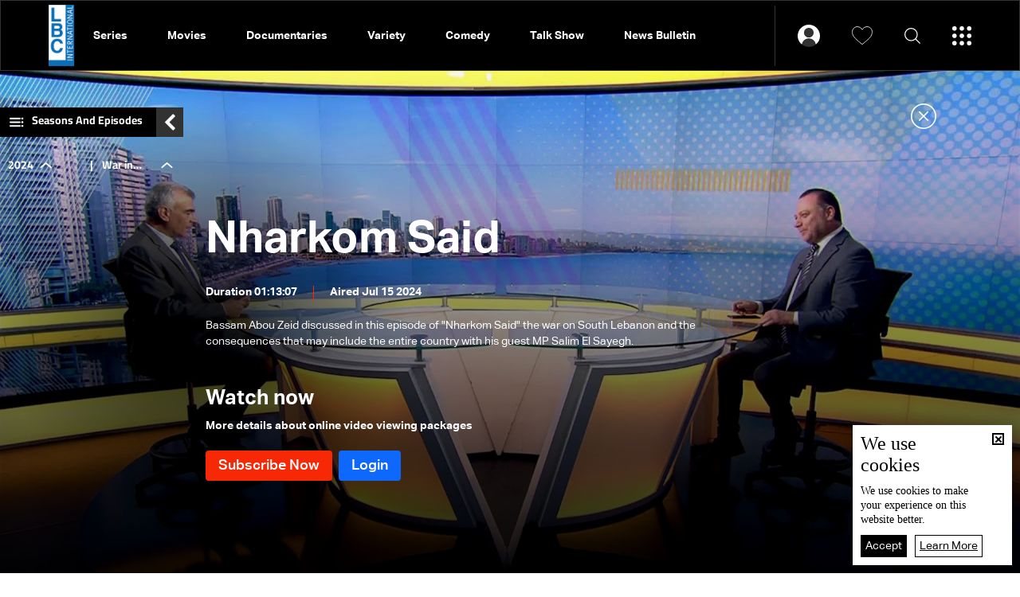

--- FILE ---
content_type: text/html; charset=utf-8
request_url: https://www.lbcgroup.tv/watch/70868/war-in-south-lebanon/en
body_size: 33387
content:
<!DOCTYPE html>

<html xmlns="http://www.w3.org/1999/xhtml" lang="en">
<head><meta charset="utf-8" /><meta http-equiv="Content-Type" content="text/html; charset=utf-8" /><title>
	War in South Lebanon - Nharkom Said , Talk Show
</title><meta name="description" content="Programs Nharkom Said   Bassam Abou Zeid discussed in this episode of Nharkom Said the war on South Lebanon and the consequences that may include the entire country with his guest MP Salim El Sayegh." /><meta name="keywords" content="programs, bassam, abou, zeid, discussed, this, episode, of, nharkom, said, war, south, lebanon, consequences, that, may, include, entire, country, guest" /><meta name="apple-mobile-web-app-capable" content="yes" /><meta name="apple-mobile-web-app-status-bar-style" content="black" /><meta name="format-detection" content="telephone=yes" /><meta name="viewport" content="width=device-width, initial-scale=1" /><meta name="robots" content="max-image-preview:large" /><meta property="fb:pages" content="125165427541688" />
<script type="application/ld+json">{"@context": "https://schema.org",
                            "@type": "VideoObject",
                            "name": "War in South Lebanon",
                            "description": "A daily morning talk show magazine that highlights political and security developments through...", 
                            "thumbnailUrl":["https://www.lbcgroup.tv/uploadImages/programsimages/Episodes-Picture-70868-638582868421189715.jpg"],
                            "uploadDate": "2024-07-15T02:00:00+00:00",
                            "embedUrl": "https://youtu.be/HV07mHLbAHk","publisher":
                              {
                                "name": "LBCI Lebanon",
                                "url": "https://www.lbcgroup.tv"
                              },"isAccessibleForFree": "false","mainEntityOfPage": "https://www.lbcgroup.tv/watch/70868/war-in-south-lebanon/en"}                              
                            </script> <script type="application/ld+json">
                                    {
                                  "@context": "https://schema.org",
                                  "@type": "Organization",
                                  "url": "https://www.lbcgroup.tv",
                                  "logo": "https://www.lbcgroup.tv/images/LBCI-Logo02.png"
                               }                              
                            </script><meta id="ctl00_fbImageNearPostPlaceInMeta_fbTitle" property="og:title" content="War in South Lebanon | Nharkom Said , Talk Show"></meta>
<meta id="ctl00_fbImageNearPostPlaceInMeta_fbDescription" property="og:description" content=" Bassam Abou Zeid discussed in this episode of &quot;Nharkom Said&quot; the war on South Lebanon..."></meta>
<meta property="og:image" content="https://www.lbcgroup.tv/uploadImages/ProgramsImages/Episodes-Picture-70868-638582868421189715.jpg"/>
<meta id="ctl00_fbImageNearPostPlaceInMeta_imageAlt" property="og:image:alt" content="War in South Lebanon | Nharkom Said , Talk Show"></meta>
<meta property="og:site_name" content="LBCIV7">

<meta property="og:url" content="https://www.lbcgroup.tv/watch/70868/war-in-south-lebanon/en"/>
<meta property="og:type" content="Episode"/>

<meta property="fb:admins" content="730748664,100002441549169"/>
<meta property="fb:app_id" content="495608663938080" />
<meta property="fb:pages" content="119723014742773" />

<meta id="ctl00_fbImageNearPostPlaceInMeta_gplusTitle" itemprop="name" content="War in South Lebanon | Nharkom Said , Talk Show"></meta>
<meta id="ctl00_fbImageNearPostPlaceInMeta_gplusDescription" itemprop="description" content=" Bassam Abou Zeid discussed in this episode of &quot;Nharkom Said&quot; the war on South Lebanon..."></meta>
<meta itemprop="image" content="https://www.lbcgroup.tv/uploadImages/ProgramsImages/Episodes-Picture-70868-638582868421189715.jpg" />

<script>
    var varMetanearappid;
    varMetanearappid = '495608663938080'; 
</script>

 
<meta name="twitter:card" content="summary_large_image">
<meta name="twitter:site" content="@lbcgroup">
<meta name="twitter:creator" content="@lbcgroup">
<meta name="twitter:title" content="War in South Lebanon">
<meta name="twitter:description" content=" Bassam Abou Zeid discussed in this episode of Nharkom Said the war on South Lebanon and the consequences that may include the entire country with his guest MP Salim El Sayegh.">
<meta name="twitter:image:src" content="https://www.lbcgroup.tv/uploadImages/ProgramsImages/Episodes-Picture-70868-638582868421189715.jpg">
<meta name="twitter:image" content="https://www.lbcgroup.tv/uploadImages/ProgramsImages/Episodes-Picture-70868-638582868421189715.jpg">

<!-- Global site tag (gtag.js) - Google Analytics -->




<!-- Google tag (gtag.js) -->
<script async src="https://www.googletagmanager.com/gtag/js?id=UA-25907912-1"></script>
<script>
    window.dataLayer = window.dataLayer || [];
    function gtag() { dataLayer.push(arguments); }
    gtag('js', new Date());

    gtag('config', 'UA-25907912-1');
</script>




<!-- Facebook Pixel Code -->

<!-- End Facebook Pixel Code -->
<link id="Mainstylecss" href="https://www.lbcgroup.tv/TheWall/style/CommonStyle/v1.0/v1.0-IpadSize768/MainStyle.min.css?302" rel="stylesheet" type="text/css" />
<link id="boostrapcss" href="https://www.lbcgroup.tv/TheWall/style/Bootstrap/v4.1.1/v4.1.1-OriginalSize/en/bootstrap.min.css?302" type="text/css" rel="stylesheet" />
<link id="stylecss" href="https://www.lbcgroup.tv/style/Style.min.css?302" rel="stylesheet" type="text/css" />
<link id="mastercss" href="https://www.lbcgroup.tv/style/en/Master.min.css?302" rel="stylesheet" type="text/css" />
<link href="https://www.lbcgroup.tv/TheWall/style/en/StaticStyle/v1.0/StaticStyle.min.css?302" rel="stylesheet" type="text/css" />
<link href="https://www.lbcgroup.tv/TheWall/style/ionicons/v4.1.2/ionicons.min.css?302" type="text/css" rel="stylesheet" />
<link id="stylecss" href="https://www.lbcgroup.tv/style/en/SharkTank.css?302" rel="stylesheet" type="text/css" />

<link rel="shortcut icon" href="/Favicon.ico" />


<script async='async' src='https://www.googletagservices.com/tag/js/gpt.js'></script>
<script>
var googletag = googletag || {};
googletag.cmd = googletag.cmd || [];
</script>




<link href='https://www.lbcgroup.tv/TheWall/Helpers/TempusDominus/v5.1.2/Style/DateTimePicker.min.css?302' type='text/css' rel='stylesheet' /><link href='https://www.lbcgroup.tv/TheWall/style/Swiper/v4.3.3/swiper.min.css?v=' rel='stylesheet' type='text/css' /><link href='https://www.lbcgroup.tv/TheWall/style/mCustomScrollbar/v2.1/CustomScrollbarOld.min.css?v=302' rel='stylesheet' type='text/css' /><script type='text/javascript'>
(function(w,d,s,l,i){w[l]=w[l]||[];w[l].push({'gtm.start':
new Date().getTime(),event:'gtm.js'});var f=d.getElementsByTagName(s)[0],
j=d.createElement(s),dl=l!='dataLayer'?'&l='+l:'';j.async=true;j.src=
'https://www.googletagmanager.com/gtm.js?id='+i+dl;f.parentNode.insertBefore(j,f);
})(window,document,'script','dataLayer','GTM-T8HDVFB');

</script><link href='https://www.lbcgroup.tv/uploadImages/GlobalScriptsAndCssFiles/en/GSC-F-8-638769540002765454.css?302' rel='stylesheet' type='text/css' />    <script type="application/ld+json">
    {
      "@context" : "https://schema.org",
      "@type" : "WebSite",
      "name" : "LBCI",
      "url" : "https://www.lbcgroup.tv/"
    }
  </script><script async src="//get.optad360.io/sf/d8ccc5d5-a57d-4a7a-865c-1cee4ddda857/plugin.min.js"></script><style type="text/css">body{ background-color: #FFFFFF; }</style><link rel="canonical" href="https://www.lbcgroup.tv/watch/70868/war-in-south-lebanon/en" /></head>

<body id="ctl00_WBody" class="MyMainBody BodyRemoveScroll" dir="ltr">
<form method="post" action="./en" id="aspnetForm">
<div class="aspNetHidden">
<input type="hidden" name="__EVENTTARGET" id="__EVENTTARGET" value="" />
<input type="hidden" name="__EVENTARGUMENT" id="__EVENTARGUMENT" value="" />
<input type="hidden" name="__VIEWSTATE" id="__VIEWSTATE" value="/[base64]/[base64]/[base64]/[base64]/////[base64]/[base64]/[base64]/dj0zMDInPjwvc2NyaXB0PjxzY3JpcHQgdHlwZT0ndGV4dC9qYXZhc2NyaXB0JyBzcmM9J2h0dHBzOi8vd3d3LmxiY2dyb3VwLnR2L1RoZVdhbGwvSGVscGVycy9UZW1wdXNEb21pbnVzL3Y1LjEuMi9Kcy9EYXRlVGltZVBpY2tlci5taW4uanM/[base64]/KbRr+46I+2TTrZ2Xp91+1MIr6CGF5CdrUK0w==" />
</div>

<script type="text/javascript">
//<![CDATA[
var theForm = document.forms['aspnetForm'];
if (!theForm) {
    theForm = document.aspnetForm;
}
function __doPostBack(eventTarget, eventArgument) {
    if (!theForm.onsubmit || (theForm.onsubmit() != false)) {
        theForm.__EVENTTARGET.value = eventTarget;
        theForm.__EVENTARGUMENT.value = eventArgument;
        theForm.submit();
    }
}
//]]>
</script>


<script src="/WebResource.axd?d=Vx-qtyOKILUzJRsxmdtumx2NMwJ6wPsgKRopyQFhNHf9d_m-JcKeiuFW9Pd55L_kLLpaZ46-0bQLZlosxY6JJx8ikr-VoHYnMq7rUinOWwc1&amp;t=638628207619783110" type="text/javascript"></script>


<script src="/ScriptResource.axd?d=bEbvDCMOieTg1tfOSlhbDt2Zbi4ZjIlwas2bBo7vqRmpTKqdlR-HJ5nXJZo4GiwEF9tiQDF4Z6wSGzNwQ0IUmndxvKv9S5KWLGZZhov8f-ECUBfon-VE09Jgf1Gq19yLBrQZ7VeJut0mAMo-l-N8Edu9YdPAr5PfCPFfgEcNHAI1&amp;t=2a9d95e3" type="text/javascript"></script>
<script src="/ScriptResource.axd?d=YJiGZE5KQJ6M-sd4dS0Q3BDXCamLuH6cqHL6sg4RJgoUk-JW6V-A3HqG-kU69S1731F93MKidHAevIr7UEaRB6r0hzG3hFfclR4V7v0PwmEXSZLjDRfz43L02eAw7njgteHbCAGT0A2jSognwoG80mC5ZYzEvk9eUzAW0CsanU82CxpQUUVTdn72Rc1MpsGj0&amp;t=2a9d95e3" type="text/javascript"></script>
<script src="../../../webservices/Service.asmx/js" type="text/javascript"></script>




<input name="ctl00$DarkMode" type="checkbox" id="DarkMode" class="dark-mode-checkbox hideMe" checked="checked" />
<input name="ctl00$ThemeModeForced" type="hidden" id="ctl00_ThemeModeForced" class="dark-mode-forced" value="1" />
<script>
const checkbox = document.querySelector('.dark-mode-checkbox');
const themeModeForced = document.querySelector('.dark-mode-forced');
    const theme = localStorage.getItem('theme');

if (themeModeForced.value === "0") {
if (theme && theme === "light") {
checkbox.checked = false;
} else {
checkbox.checked = true;
}
}

checkbox.addEventListener('change', (event) => {
if (event.currentTarget.checked) {
localStorage.setItem("theme", "dark");
} else {
localStorage.setItem("theme", "light");
}
});
</script>
<div id="ctl00_AllContent" class="body-container">
<script type="text/javascript">
var sAppPath = "/";
var sPicPath = "https://www.lbcgroup.tv/uploadImages/";
var LanguageID = "2";
var fbLanguage = "en_US";
var sImageLangPath = "en";
var LanguageDirection = "left";
var LanguageDirectionInv = "right";
var IsArabic = "left";
var fbAppID = "495608663938080";
var fbScrt = "170741d256751cbeb41092179da949a9";
var captchKey = "6LeJLuIhAAAAAN4kXU2m7Rp5Zz9lQlFUld2eQzze";
var sWebsiteDname = "https://www.lbcgroup.tv";
var thewallJsURL = "https://www.lbcgroup.tv/TheWall";
var jsVersion = "302";
</script>
<iframe src="https://www.googletagmanager.com/ns.html?id=GTM-T8HDVFB"
height="0" width="0" style="display:none;visibility:hidden"></iframe>
<script src="https://www.lbcgroup.tv/TheWall/js/JqueryMain/v2.2.3/jquery-2.2.3.min.js?v=302" type="text/javascript"></script>
<script src="https://www.lbcgroup.tv/TheWall/js/JqueryMain/v2.2.3/jquery-migrate-1.3.0.min.js?v=302" type="text/javascript"></script>
<input type="hidden" class="HiddenHandlerURL" value="/Handler/Sharrre.ashx" />
<input type="hidden" class="sAppPath" value="/" />
<input type="hidden" value="https://www.lbcgroup.tv/watch/70868/war-in-south-lebanon/en" class="HiddenPageURL" />


<input type="hidden" value="1" class="AutoLoadMoreOnMobile" />
<input type="hidden" value="1" class="AutoLoadMoreOnTable" />
<input type="hidden" value="3" class="HiddenAutoLoadMoreTimes" />

<input type="hidden" value="@LbciLebanon" class="HiddenTwitterSite" />

<script type="text/javascript">
//<![CDATA[
Sys.WebForms.PageRequestManager._initialize('ctl00$ScriptManager1', 'aspnetForm', [], [], [], 90, 'ctl00');
//]]>
</script>


<div class="NormalDivContainer u-opacity1 u-relative">
<div class="ToastStyle toastStyleWithTheme Grad-007E6F-000000" onclick="CloseToast();">

<div style="height: 25px;"></div>
<div class="ToastContent">
</div>
<div style="height: 25px;"></div>
</div>
<div class="MenuOpenedOverlayScreen u-hide"></div>
<div id="ctl00_MainMenu" class="u-relative TheMainMEnu">
<header id="ctl00_VOD_MasterMenu_HeaderContainerVod" class="row m-0 header-container-vod">
    


    <div id="ctl00_VOD_MasterMenu_HeaderContainerVodBottom" class="header-container-vod-bottom AnimateMeFast menu-vod-container d-xl-show d-lg-hide d-md-hide d-sm-hide d-xs-hide header-bottom-container-vod-fixed ">
        <div class="header-body-vod-bottom MyMainDiv1920 d-flex align-items-center">
            <div class="flex-grow-1 d-flex align-items-center header-nav-item-vod-bottom-container">
                <a href='/shows/en' class="header-container-vod-bottom-logo u-hover80 mr-4">
                    <img src='https://www.lbcgroup.tv/images/LBCI-Logo02.png' alt="lbci" class="logo-lbci-vod-width" />
                </a>
                
                        <div class='header-nav-item-vod-bottom text-title-8 main_cat main_cat0'>
                            <a href='/shows/2/series/en' class="item-footer-link d-inline-block">
                                Series</a>
                        </div>
                    
                        <div class='header-nav-item-vod-bottom text-title-8 main_cat main_cat1'>
                            <a href='/shows/53/movies/en' class="item-footer-link d-inline-block">
                                Movies</a>
                        </div>
                    
                        <div class='header-nav-item-vod-bottom text-title-8 main_cat main_cat2'>
                            <a href='/shows/59/documentaries/en' class="item-footer-link d-inline-block">
                                Documentaries</a>
                        </div>
                    
                        <div class='header-nav-item-vod-bottom text-title-8 main_cat main_cat3'>
                            <a href='/shows/7/variety/en' class="item-footer-link d-inline-block">
                                Variety</a>
                        </div>
                    
                        <div class='header-nav-item-vod-bottom text-title-8 main_cat main_cat4'>
                            <a href='/shows/5/comedy/en' class="item-footer-link d-inline-block">
                                Comedy</a>
                        </div>
                    
                        <div class='header-nav-item-vod-bottom text-title-8 main_cat main_cat5'>
                            <a href='/shows/4/talk-show/en' class="item-footer-link d-inline-block">
                                Talk Show</a>
                        </div>
                    
                        <div class='header-nav-item-vod-bottom text-title-8 main_cat main_cat6'>
                            <a href='/news-bulletin/40/news-bulletin/en' class="item-footer-link d-inline-block">
                                News Bulletin</a>
                        </div>
                    
                <div class="header-nav-item-vod-bottom header-vod-loadmore-container c-pointer position-relative">
                    <i class="icon ion-md-add header-plus-vod-bottom"></i>
                    <div class="header-submenu-spacing"></div>
                    <div class="header-submenu-vod-container">
                        <div class="row m-0">
                            
                                    <a href='/shows/2/series/en' class='col-xs-3 col-3 header-submenu-vod-item text-title-8 AnimateMe more_cat more_cat0'>Series</a>
                                
                                    <a href='/shows/53/movies/en' class='col-xs-3 col-3 header-submenu-vod-item text-title-8 AnimateMe more_cat more_cat1'>Movies</a>
                                
                                    <a href='/shows/59/documentaries/en' class='col-xs-3 col-3 header-submenu-vod-item text-title-8 AnimateMe more_cat more_cat2'>Documentaries</a>
                                
                                    <a href='/shows/7/variety/en' class='col-xs-3 col-3 header-submenu-vod-item text-title-8 AnimateMe more_cat more_cat3'>Variety</a>
                                
                                    <a href='/shows/5/comedy/en' class='col-xs-3 col-3 header-submenu-vod-item text-title-8 AnimateMe more_cat more_cat4'>Comedy</a>
                                
                                    <a href='/shows/4/talk-show/en' class='col-xs-3 col-3 header-submenu-vod-item text-title-8 AnimateMe more_cat more_cat5'>Talk Show</a>
                                
                                    <a href='/news-bulletin/40/news-bulletin/en' class='col-xs-3 col-3 header-submenu-vod-item text-title-8 AnimateMe more_cat more_cat6'>News Bulletin</a>
                                
                        </div>
                    </div>
                </div>
            </div>
            <div class="header-item-vod-header-vodbottom-icon-container">
                <div id="ctl00_VOD_MasterMenu_headericonloggedin" class="header-item-vod-icon-bottom-loggedIn position-relative" onclick="$(&#39;.btn_login&#39;).trigger(&#39;click&#39;);">
                    <img src='https://www.lbcgroup.tv/images/Header/username_icon.svg' class="header-item-vod-icon-bottom c-pointer" alt="menu" width="28" />
                    <div class="header-submenu-spacing"></div>
                    
                </div>


                <a href='/favorites/en' class="header-item-vod-icon-bottom c-pointer">
                    <img src='https://www.lbcgroup.tv/images/Header/like_icon.svg' alt="menu" width="26" />
                </a>
                <img src='https://www.lbcgroup.tv/images/Header/search_icon.svg' class="header-item-vod-icon-bottom searchautocomplete_opener c-pointer" alt="menu" width="20" />
                <img src='https://www.lbcgroup.tv/images/Header/burgermenuicon.svg' class="header-item-vod-icon-bottom c-pointer burger-menu-btn-vod burger-menu-btn-vod-icon" alt="menu" width="24" />
            </div>
        </div>
    </div>

</header>



<nav class="row m-0 actionbar-container menu-vod-container d-xl-hide">
    <div class="d-flex justify-content-evenly align-items-center w-100">
        <div class="actionbar-nav-item">
            <div class="actionbar-nav-item text-title-7 c-pointer">
                <a href='/' class="d-inline-block align-middle">
                    <img src="https://www.lbcgroup.tv/images/Header/home_icon.svg" alt="home" class="actionbar-nav-item-icon m-auto" width="17" />
                    Home
                </a>
            </div>
        </div>
        
        <div class="actionbar-pipe"></div>
        <div class="actionbar-nav-item text-title-7">
            <a href="/news/en">
                <img src="https://www.lbcgroup.tv/images/Header/globe_icon.svg" alt="News" class="actionbar-nav-item-icon" width="17" />
                News
            </a>
        </div>
        <div class="actionbar-pipe"></div>
        <div class="actionbar-nav-item text-title-7 header-nav-item-live">
            <div class="actionbar-nav-item-disk"></div>
            <img src="https://www.lbcgroup.tv/images/Header/liveicon.svg" alt="Shows" class="actionbar-nav-item-icon push-up" width="13" />
            <div class="position-relative">Live</div>
            

<div class="header-submenu-spacing"></div>
<div class="header-nav-item-live-container ">

    <div class="d-flex flex-column">
        <div class="audio-container d-flex align-items-center">
            <div class="d-inline-block align-middle live-content-title">
                <a href="/live-watch/LBCI/video/en" id="ctl00_VOD_MasterMenu_LiveActiveChannels1_lnkVideo" class="u-hover80">
                    Video
                </a>
            </div>
            
                    <a href="/live-watch/LBCI/video/en" id="ctl00_VOD_MasterMenu_LiveActiveChannels1_rptVideo_ctl00_videoChannel" class="audio-items d-inline-block align-middle u-hover80 mr-2 p-0">
                        <img src='https://www.lbcgroup.tv/uploadImages/ProgramsImages/Channels-L-1-638617466395795752.png' alt='LBCI' />
                    </a>
                
                    <a href="/live-watch/LB2/video/en" id="ctl00_VOD_MasterMenu_LiveActiveChannels1_rptVideo_ctl01_videoChannel" class="audio-items d-inline-block align-middle u-hover80 mr-2 p-0">
                        <img src='https://www.lbcgroup.tv/uploadImages/ProgramsImages/Channels-L-9-636096172520776182.png' alt='LB2' />
                    </a>
                
        </div>

        <div class="audio-seperator"></div>

        <div class="video-container d-flex align-items-center">
            <div class="d-inline-block align-middle live-content-title">
                <a href="/live-watch/LBCI/audio/en" id="ctl00_VOD_MasterMenu_LiveActiveChannels1_lnkAudio" class="u-hover80">
                    Audio
                </a>
            </div>
            
                    <a href="/live-watch/LBCI/audio/en" id="ctl00_VOD_MasterMenu_LiveActiveChannels1_rptAudio_ctl00_audioChannel" class="video-items d-inline-block align-middle u-hover80 mr-2 p-0">
                        <img src='https://www.lbcgroup.tv/uploadImages/ProgramsImages/Channels-L-1-638617466395795752.png' alt='LBCI' />
                    </a>
                
                    <a href="/live-watch/LB2/audio/en" id="ctl00_VOD_MasterMenu_LiveActiveChannels1_rptAudio_ctl01_audioChannel" class="video-items d-inline-block align-middle u-hover80 mr-2 p-0">
                        <img src='https://www.lbcgroup.tv/uploadImages/ProgramsImages/Channels-L-9-636096172520776182.png' alt='LB2' />
                    </a>
                
        </div>
    </div>
</div>

        </div>
        <div class="actionbar-pipe"></div>
        <div class="actionbar-nav-item notification-bottom text-title-7 position-relative">
            <a href='/favorites/en' class="actionbar-nav-item-icon c-pointer">
                <img src="https://www.lbcgroup.tv/images/Header/like_icon.svg" alt="Shows" class="ShowNotifications" />
            </a>
            Favorites
        </div>
        <div class="actionbar-pipe"></div>
        <div class="actionbar-nav-item text-title-7 c-pointer" onclick="$('.burger-menu-btn-vod').click();">
            <img src="https://www.lbcgroup.tv/images/Header/burgermenuicon.svg" alt="Shows" class="actionbar-nav-item-icon burger-menu-btn-vod-icon" width="22" />
        </div>
    </div>
</nav>


<div class="burger-menu-vod-container">
    <div class="burger-menu-account d-flex align-items-center">
        <div id="ctl00_VOD_MasterMenu_NoLoggedIn" class="d-flex align-items-center">
            <div class="menu-user">
                <img src='https://www.lbcgroup.tv/images/User.svg' alt='Login' />
            </div>

            <div class="text-title-3">
                <input type="submit" name="ctl00$VOD_MasterMenu$mastermenu_login" value="Login" id="ctl00_VOD_MasterMenu_mastermenu_login" class="btn_menu_login btn_login item-footer-link d-inline-block" />
                
            </div>
            <div class="menu-sep"></div>
            <div class="text-title-3">
                <input type="submit" name="ctl00$VOD_MasterMenu$mastermenu_register" value="Create Account" id="ctl00_VOD_MasterMenu_mastermenu_register" class="btn_menu_login item-footer-link d-inline-block" />
                
            </div>
        </div>

        
    </div>
    <input type="button" name="ctl00$VOD_MasterMenu$btnLogout" value="Logout" onclick="javascript:__doPostBack(&#39;ctl00$VOD_MasterMenu$btnLogout&#39;,&#39;&#39;)" id="ctl00_VOD_MasterMenu_btnLogout" class="btnLogout d-none" />
    
    <div class="burger-menu-category-listing">

        <div class="burger-menu-overlay-mobile"></div>

        
        <div class="burger-menu-search">
            <div class="burger-menu-search-icon text-title-2 d-flex align-items-center searchautocomplete_opener c-pointer">
                <img src='https://www.lbcgroup.tv/images/Header/search_icon.svg' alt="search" />
                <div class="padding-l-xs-10">Search</div>
            </div>
            <div class="d-flex align-items-center h-100">
                

<div class="LanguageMainContainer u-table">

<a id="ctl00_VOD_MasterMenu_MasterLanguages_rptLanguage_ctl00_btnLAng" class="LangStyleen u-animateMe language-nav-item text-title-8 " href="javascript:__doPostBack(&#39;ctl00$VOD_MasterMenu$MasterLanguages$rptLanguage$ctl00$btnLAng&#39;,&#39;&#39;)">العربية</a>







</div>

            </div>
        </div>

        
        <div class="burger-menu-vod-cat-listing-container scroll-container padding-b-xs-50">
            
                    <a href='/shows/2/series/en' class="burger-menu-vod-cat-item text-title-8 AnimateMe">
                        Series
                    </a>
                
                    <a href='/shows/53/movies/en' class="burger-menu-vod-cat-item text-title-8 AnimateMe">
                        Movies
                    </a>
                
                    <a href='/shows/59/documentaries/en' class="burger-menu-vod-cat-item text-title-8 AnimateMe">
                        Documentaries
                    </a>
                
                    <a href='/shows/7/variety/en' class="burger-menu-vod-cat-item text-title-8 AnimateMe">
                        Variety
                    </a>
                
                    <a href='/shows/5/comedy/en' class="burger-menu-vod-cat-item text-title-8 AnimateMe">
                        Comedy
                    </a>
                
                    <a href='/shows/4/talk-show/en' class="burger-menu-vod-cat-item text-title-8 AnimateMe">
                        Talk Show
                    </a>
                
                    <a href='/news-bulletin/40/news-bulletin/en' class="burger-menu-vod-cat-item text-title-8 AnimateMe">
                        News Bulletin
                    </a>
                
        </div>

        <div class="burger-menu-footer">
            <div class="burger-menu-footer-item text-title-8 header-nav-item-live">
                <img src='https://www.lbcgroup.tv/images/Header/liveicon.svg' alt="Live" class="header-nav-item-icon" width="10">
                Live
                

<div class="header-submenu-spacing"></div>
<div class="header-nav-item-live-container bgmenu">

    <div class="d-flex flex-column">
        <div class="audio-container d-flex align-items-center">
            <div class="d-inline-block align-middle live-content-title">
                <a href="/live-watch/LBCI/video/en" id="ctl00_VOD_MasterMenu_LiveActiveChannels2_lnkVideo" class="u-hover80">
                    Video
                </a>
            </div>
            
                    <a href="/live-watch/LBCI/video/en" id="ctl00_VOD_MasterMenu_LiveActiveChannels2_rptVideo_ctl00_videoChannel" class="audio-items d-inline-block align-middle u-hover80 mr-2 p-0">
                        <img src='https://www.lbcgroup.tv/uploadImages/ProgramsImages/Channels-L-1-638617466395795752.png' alt='LBCI' />
                    </a>
                
                    <a href="/live-watch/LB2/video/en" id="ctl00_VOD_MasterMenu_LiveActiveChannels2_rptVideo_ctl01_videoChannel" class="audio-items d-inline-block align-middle u-hover80 mr-2 p-0">
                        <img src='https://www.lbcgroup.tv/uploadImages/ProgramsImages/Channels-L-9-636096172520776182.png' alt='LB2' />
                    </a>
                
        </div>

        <div class="audio-seperator"></div>

        <div class="video-container d-flex align-items-center">
            <div class="d-inline-block align-middle live-content-title">
                <a href="/live-watch/LBCI/audio/en" id="ctl00_VOD_MasterMenu_LiveActiveChannels2_lnkAudio" class="u-hover80">
                    Audio
                </a>
            </div>
            
                    <a href="/live-watch/LBCI/audio/en" id="ctl00_VOD_MasterMenu_LiveActiveChannels2_rptAudio_ctl00_audioChannel" class="video-items d-inline-block align-middle u-hover80 mr-2 p-0">
                        <img src='https://www.lbcgroup.tv/uploadImages/ProgramsImages/Channels-L-1-638617466395795752.png' alt='LBCI' />
                    </a>
                
                    <a href="/live-watch/LB2/audio/en" id="ctl00_VOD_MasterMenu_LiveActiveChannels2_rptAudio_ctl01_audioChannel" class="video-items d-inline-block align-middle u-hover80 mr-2 p-0">
                        <img src='https://www.lbcgroup.tv/uploadImages/ProgramsImages/Channels-L-9-636096172520776182.png' alt='LB2' />
                    </a>
                
        </div>
    </div>
</div>

            </div>
            <div class="burger-menu-footer-item text-title-8">
                <a href="/news/en" class="d-flex align-items-center">
                    <img src='https://www.lbcgroup.tv/images/Header/globe_icon.svg' alt="Schedule" class="header-nav-item-icon" width="20" />
                    News
                </a>
            </div>
        </div>
    </div>
</div>



<div class="vodsearchautocomplete searchautocomplete">
    <div class="MyMainDiv1230 h-100">
        <div class="d-flex flex-column h-100">
            <div class="searchautocomplete_close c-pointer">
                <img src="https://www.lbcgroup.tv/images/close-w.png" alt="LBCI" />
            </div>

            <div class="searchautocomplete_search_container">
                <i class="searchautocomplete_search_icon icon ion-ios-search"></i>
                <input name="ctl00$VOD_MasterMenu$VODSearchAutoComplete$txtSearchAutoComplete" type="text" id="ctl00_VOD_MasterMenu_VODSearchAutoComplete_txtSearchAutoComplete" class="searchautocomplete_search_input forms-text-input" autocomplete="off" placeholder="Search in the website" />

                <span class="advanced_search text-title-23">Advanced Search</span>

                <i class="searchautocomplete_arrow_icon icon ion-ios-arrow-back"></i>
                <img class="searchautocomplete_search_preloader" src="https://www.lbcgroup.tv/images/preloader.svg" alt="LBCI" />
                <input type="submit" name="ctl00$VOD_MasterMenu$VODSearchAutoComplete$btnSearch" value="" id="btnSearch" class="d-none btnSearch" />


                <div class="advanced_search_container padding-t-xs-40">
                    <div class="w-100 d-flex flex-md-row flex-column align-items-center justify-content-between">
                        <div class="custom-dropdown position-relative">
                            <select name="ctl00$VOD_MasterMenu$VODSearchAutoComplete$cmbCategory" id="ctl00_VOD_MasterMenu_VODSearchAutoComplete_cmbCategory" class="text-title-23 cmbCategory">
	<option value="0">Category</option>
	<option value="2">Series</option>
	<option value="53">Movies</option>
	<option value="59">Documentaries</option>
	<option value="7">Variety</option>
	<option value="5">Comedy</option>
	<option value="4">Talk Show</option>
	<option value="40">News Bulletin</option>

</select>
                        </div>

                        <div class="pr-2"></div>
                        <div class="custom-dropdown position-relative">
                            <select name="ctl00$VOD_MasterMenu$VODSearchAutoComplete$cmbGenre" id="ctl00_VOD_MasterMenu_VODSearchAutoComplete_cmbGenre" class="text-title-23 cmbGenre">
	<option value="0">Content Type</option>
	<option value="1">Action</option>
	<option value="17">Adventure</option>
	<option value="18">Animation</option>
	<option value="19">Anthology</option>
	<option value="9">Biography</option>
	<option value="5">Comedy</option>
	<option value="36">Cooking</option>
	<option value="10">Crime</option>
	<option value="20">Documentary</option>
	<option value="2">Drama</option>
	<option value="33">Educational</option>
	<option value="35">Entertaining</option>
	<option value="29">Epic </option>
	<option value="8">Family</option>
	<option value="3">Fantasy</option>
	<option value="32">General Knowledge</option>
	<option value="25">History</option>
	<option value="7">Horror</option>
	<option value="11">Kids</option>
	<option value="27">Movie</option>
	<option value="24">Musical</option>
	<option value="22">Mystery</option>
	<option value="30">News</option>
	<option value="12">Political</option>
	<option value="6">Romance</option>
	<option value="21">Science Fiction</option>
	<option value="34">Social</option>
	<option value="15">Sports</option>
	<option value="28">Spy </option>
	<option value="14">Suspense</option>
	<option value="31">Talk Show</option>
	<option value="23">War</option>
	<option value="26">Western</option>

</select>
                        </div>
                        <div class="pr-2"></div>
                        <div class="d-flex align-items-center date_inputs">
                            <span class="pr-2">from</span>
                            <input name="ctl00$VOD_MasterMenu$VODSearchAutoComplete$searchautocomplete_datetimepicker_from" type="text" id="searchautocomplete_datetimepicker_from" class="forms-text-input search_from datetimepicker-input" data-toggle="datetimepicker" data-target="#searchautocomplete_datetimepicker_from" />
                            <div class="mr-3 ml-3 date_sep"></div>
                            <span class="pr-2">to</span>
                            <input name="ctl00$VOD_MasterMenu$VODSearchAutoComplete$searchautocomplete_datetimepicker_to" type="text" id="searchautocomplete_datetimepicker_to" class="forms-text-input search_to datetimepicker-input" data-toggle="datetimepicker" data-target="#searchautocomplete_datetimepicker_to" />
                            <img class="ml-2" src="https://www.lbcgroup.tv/images/date_calendar.png" alt="calendar" width="24" />
                        </div>
                        <div class="pr-2"></div>
                        <div class="advanced_search_btn btn-subscribe-vod text-center text-title-6 c-pointer">
                            Search
                        </div>
                    </div>
                </div>

            </div>



            <div class="LoadArticlesResult LoadArticlesResult">
                <div class="searchautocomplete_Scroller scrollbar-macosx">
                    <div class="MyDataLoadArticles">
                        <div class="results_content dark-mode">
                        </div>
                    </div>
                    <div class="SearchAutocomplete_Blur"></div>
                </div>
            </div>
        </div>
    </div>
</div>



</div>
<div id="ctl00_DivHeightBeforeContent" class="HeightBeforeContent"></div>
<div id="ctl00_minHeightContainer" class="minHeightContainer">

<div id="divPageContainerFirstStartHere" class="VideoDetailsPageStart"><div class="row MyMainDiv1430 u-margin0">
	<div class="col-xl-12 col-lg-12 col-md-12 col-sm-12 col-12 padding-t-xl-70 padding-t-xs-20 floatL u-padding0" data-classes="padding-t-xl-70 padding-t-xs-20">
	</div>
</div>
<div class="row row-remove-from__loadmore MyMainDivFullWidth u-margin0">
	<div class="col-xl-12 col-lg-12 col-md-12 col-sm-12 col-12 floatL u-padding0">
		<div id="ctl00_MainContent_VODplayer3_DivMainControl" class="u-table video_player video_player_opened u-width100">
    

    <span id="ctl00_MainContent_VODplayer3_lblThumbnailurl" style="display: none;">/uploadImages/ProgramsImages/Episodes-Picture-70868-638582868421189715.jpg</span>

    <input name="ctl00$MainContent$VODplayer3$HiddenPlayerWidth" type="hidden" id="ctl00_MainContent_VODplayer3_HiddenPlayerWidth" class="PlayerWidth" />
    <input name="ctl00$MainContent$VODplayer3$HiddenPlayerHeight" type="hidden" id="ctl00_MainContent_VODplayer3_HiddenPlayerHeight" class="PlayerHeight" />

    
    <div id="ctl00_MainContent_VODplayer3_VideoPlayer" class="VideoPlayer position-relative">

        <div class="VideoPlayerContainer u-relative">

            
            <div id="ctl00_MainContent_VODplayer3_SoftimpactPlayerBootstrap_SubscriptionNeeded" class="SubscriptionNeeded CoverImage" style="background-image:url(/uploadImages/ProgramsImages/Episodes-Picture-70868-638582868421189715.jpg);">
    <img src="https://www.lbcgroup.tv/uploadImages/ProgramsImages/Episodes-Picture-70868-638582868421189715.jpg" id="ctl00_MainContent_VODplayer3_SoftimpactPlayerBootstrap_posterImg" class="w-100 posterImg" alt="LBCI" style="display:none;" />
    <div class="subscription-needed__overlay" style="position: absolute; width: 100%; height: 100%; top: 0; left: 0; background: transparent linear-gradient(180deg, #00000000 0%, #000000 100%) 0% 0% no-repeat padding-box;">
        <div class="subscription-needed__overlay_inner"></div>
        <div class="row m-0 MyMainDiv1470 h-100">
            <div class="d-flex flex-column w-100 h-100 justify-content-center padding-r-xs-15 padding-l-xs-15 subscription-needed_inner">
                
                <div id="ctl00_MainContent_VODplayer3_SoftimpactPlayerBootstrap_episodeDetails" class="padding-b-xs-30">
                    


<div class="text-title-29 padding-b-xs-10">
    <a href='javascript:void(0);' class="slide-presentation-item-title u-hover80">
      <h1 class='u-inheritStyle'>
        Nharkom Said 
        </h1>
    </a>
</div>
<div class="d-flex flex-wrap align-items-center padding-b-xs-15">
    <div class="d-flex flex-wrap align-items-center slide-presentation-infos">
        
        
        <div id="ctl00_MainContent_VODplayer3_SoftimpactPlayerBootstrap_VOD_SlidePresentationItem_EpisodeDurationContainer" class="text-title-8 slide-presentation-item-duration pres-seperator">Duration 01:13:07</div>
        
        <div id="ctl00_MainContent_VODplayer3_SoftimpactPlayerBootstrap_VOD_SlidePresentationItem_EpisodeDateTimeContainer" class="text-title-8 slide-presentation-item-date pres-seperator">Aired Jul 15 2024</div>
        
        <a href="javascript:void(0);" id="ctl00_MainContent_VODplayer3_SoftimpactPlayerBootstrap_VOD_SlidePresentationItem_PreviousEpisodes" class="slide-presentation-item-previous pres-seperator d-flex align-items-center u-hover80">
            <div class="text-title-8 ">Previous Episodes</div>
            <div class="icon ion-md-arrow-dropleft padding-l-xs-10"></div>
        </a>
        
    </div>

</div>
<div class="text-title-3 padding-b-xs-15">
    <div class="slide-presentation-item-desc ">
         Bassam Abou Zeid discussed in this episode of &quot;Nharkom Said&quot; the war on South Lebanon and the consequences that may include the entire country with his guest MP Salim El Sayegh.
    </div>
</div>



                </div>

                <div class="text-title-17 color__light-color-white padding-b-xs-5 SubscriptionNeededTitle">
                    Watch now
                </div>
                <div class="text-title-10 color__light-color-white padding-b-sm-20 padding-b-xs-10 SubscriptionNeededDesc">
                    More details about online video viewing packages
                </div>
                <div class="d-flex SubscriptionNeeded_actions">
                    <input type="submit" name="ctl00$MainContent$VODplayer3$SoftimpactPlayerBootstrap$btnSubscribe" value="Subscribe Now" id="ctl00_MainContent_VODplayer3_SoftimpactPlayerBootstrap_btnSubscribe" class="btn-normal red min-w-auto pt-2 pb-2 pr-3 pl-3" />
                    <input type="submit" name="ctl00$MainContent$VODplayer3$SoftimpactPlayerBootstrap$btnLogin" value="Login" id="ctl00_MainContent_VODplayer3_SoftimpactPlayerBootstrap_btnLogin" class="btn-normal blue min-w-auto ml-2 pt-2 pb-2 pr-3 pl-3" />
                </div>
            </div>
        </div>
    </div>
</div>




<input name="ctl00$MainContent$VODplayer3$SoftimpactPlayerBootstrap$hiddenhidevideoonscroll" type="hidden" id="ctl00_MainContent_VODplayer3_SoftimpactPlayerBootstrap_hiddenhidevideoonscroll" class="hiddenhidevideoonscroll" value="1" />
<input name="ctl00$MainContent$VODplayer3$SoftimpactPlayerBootstrap$hiddenLoggedInEmail" type="hidden" id="ctl00_MainContent_VODplayer3_SoftimpactPlayerBootstrap_hiddenLoggedInEmail" class="hiddenhidevideoonscroll" value="0" />
<input name="ctl00$MainContent$VODplayer3$SoftimpactPlayerBootstrap$hiddenSIPlayerRecID" type="hidden" id="ctl00_MainContent_VODplayer3_SoftimpactPlayerBootstrap_hiddenSIPlayerRecID" class="hiddenSIPlayerRecID" value="70868" />
<input name="ctl00$MainContent$VODplayer3$SoftimpactPlayerBootstrap$hiddenType" type="hidden" id="ctl00_MainContent_VODplayer3_SoftimpactPlayerBootstrap_hiddenType" class="hiddenType" />


            
        </div>

        
        
    </div>
    

    

    
    

    
    <div class="video_player_overlay_right video_player_overlay_right_full AnimateMe"></div>

    
    <div class="video_play_button video_play_button_faded">
        <img class="video_play_button_trigger" src="//images/play_video.png" alternatetext="Play" width="164" />
    </div>
    <div class="video_play_button video_pause_button_faded">
        <img class="video_play_button_trigger" src="//images/pause.png" alternatetext="Pause" width="164" />
    </div>

    
    <div id="ctl00_MainContent_VODplayer3_video_player_chapter_container" class="video_player_chapter_container AnimateMe">
        <div id="ctl00_MainContent_VODplayer3_video_player_chapter_toggler" class="video_player_chapter_toggler c-pointer d-flex align-items-center">
            <div class="video_player_chapter_title w-100 d-flex align-items-center justify-content-start">
                <div class="video_player_chapter_list">
                    <img class="m-auto" src='https://www.lbcgroup.tv/images/list.png' width="21" />
                </div>
                <div class="video_player_chapter_title_text AnimateMe h-100 text-title-23 padding-t-xs-5">
                    <span id="ctl00_MainContent_VODplayer3_lblHeaderChapter">Seasons And Episodes</span>
                </div>
            </div>

            <div class="video_player_chapter_arrow d-flex align-items-center">
                <img class="m-auto AnimateMe" src='https://www.lbcgroup.tv/images/arrow_right_chapter.png' width="21" />
            </div>
        </div>
        
        <div class="d-flex episode_season_selection justify-content-between align-items-center padding-l-xs-10 padding-r-xs-10">
            <div class="position-relative">
                <div class="d-flex align-items-center c-pointer episode_season_selection_inner" data-ddltype="season">
                    
                    <span id="ctl00_MainContent_VODplayer3_lblEpisodeSeason" class="episode_season_name Ellipsis-1">2024</span>
                    <img src="https://www.lbcgroup.tv/images/episode_season_arrow.png" alt="LBCI" width="21" />
                </div>

            </div>
            <div class="padding-r-xs-10 padding-l-xs-10">|</div>

            <div class="position-relative">
                <div class="d-flex align-items-center c-pointer episode_season_selection_inner" data-ddltype="episode">
                    <span id="ctl00_MainContent_VODplayer3_lblEpisodeTitle" class="episode_season_name Ellipsis-1">War in South Lebanon</span>
                    <img src="https://www.lbcgroup.tv/images/episode_season_arrow.png" alt="LBCI" width="21" />
                </div>
                <div class="preloader_container">
                    
                    <div class="loading-page h-100">
                        <div class="loading-spinner"></div>
                    </div>
                </div>
            </div>

            
            <div class="video_player_custom_ddl" data-type="season">
                <div class="season_data">
                    
                            <div class="episode_season_item Ellipsis-lg-1 u-hover80 c-pointer" onclick='GetEpisodesFromSeason(1460, 251, 2);'>
                                2026
                            </div>
                        
                            <div class="w-100 episode_season_item_sep"></div>
                        
                            <div class="episode_season_item Ellipsis-lg-1 u-hover80 c-pointer" onclick='GetEpisodesFromSeason(1356, 251, 2);'>
                                2025
                            </div>
                        
                            <div class="w-100 episode_season_item_sep"></div>
                        
                            <div class="episode_season_item Ellipsis-lg-1 u-hover80 c-pointer" onclick='GetEpisodesFromSeason(1315, 251, 2);'>
                                2024
                            </div>
                        
                            <div class="w-100 episode_season_item_sep"></div>
                        
                            <div class="episode_season_item Ellipsis-lg-1 u-hover80 c-pointer" onclick='GetEpisodesFromSeason(1263, 251, 2);'>
                                2023
                            </div>
                        
                            <div class="w-100 episode_season_item_sep"></div>
                        
                            <div class="episode_season_item Ellipsis-lg-1 u-hover80 c-pointer" onclick='GetEpisodesFromSeason(1099, 251, 2);'>
                                2022
                            </div>
                        
                            <div class="w-100 episode_season_item_sep"></div>
                        
                            <div class="episode_season_item Ellipsis-lg-1 u-hover80 c-pointer" onclick='GetEpisodesFromSeason(886, 251, 2);'>
                                2021
                            </div>
                        
                            <div class="w-100 episode_season_item_sep"></div>
                        
                            <div class="episode_season_item Ellipsis-lg-1 u-hover80 c-pointer" onclick='GetEpisodesFromSeason(492, 251, 2);'>
                                2020
                            </div>
                        
                            <div class="w-100 episode_season_item_sep"></div>
                        
                            <div class="episode_season_item Ellipsis-lg-1 u-hover80 c-pointer" onclick='GetEpisodesFromSeason(245, 251, 2);'>
                                2019
                            </div>
                        
                            <div class="w-100 episode_season_item_sep"></div>
                        
                            <div class="episode_season_item Ellipsis-lg-1 u-hover80 c-pointer" onclick='GetEpisodesFromSeason(109, 251, 2);'>
                                2018
                            </div>
                        
                            <div class="w-100 episode_season_item_sep"></div>
                        
                            <div class="episode_season_item Ellipsis-lg-1 u-hover80 c-pointer" onclick='GetEpisodesFromSeason(75, 251, 2);'>
                                2017
                            </div>
                        
                            <div class="w-100 episode_season_item_sep"></div>
                        
                            <div class="episode_season_item Ellipsis-lg-1 u-hover80 c-pointer" onclick='GetEpisodesFromSeason(30, 251, 2);'>
                                2016
                            </div>
                        
                            <div class="w-100 episode_season_item_sep"></div>
                        
                            <div class="episode_season_item Ellipsis-lg-1 u-hover80 c-pointer" onclick='GetEpisodesFromSeason(29, 251, 2);'>
                                2015
                            </div>
                        
                            <div class="w-100 episode_season_item_sep"></div>
                        
                            <div class="episode_season_item Ellipsis-lg-1 u-hover80 c-pointer" onclick='GetEpisodesFromSeason(28, 251, 2);'>
                                2014
                            </div>
                        
                            <div class="w-100 episode_season_item_sep"></div>
                        
                            <div class="episode_season_item Ellipsis-lg-1 u-hover80 c-pointer" onclick='GetEpisodesFromSeason(27, 251, 2);'>
                                2013
                            </div>
                        
                            <div class="w-100 episode_season_item_sep"></div>
                        
                            <div class="episode_season_item Ellipsis-lg-1 u-hover80 c-pointer" onclick='GetEpisodesFromSeason(26, 251, 2);'>
                                2012
                            </div>
                        
                            <div class="w-100 episode_season_item_sep"></div>
                        
                            <div class="episode_season_item Ellipsis-lg-1 u-hover80 c-pointer" onclick='GetEpisodesFromSeason(25, 251, 2);'>
                                2011
                            </div>
                        
                            <div class="w-100 episode_season_item_sep"></div>
                        
                            <div class="episode_season_item Ellipsis-lg-1 u-hover80 c-pointer" onclick='GetEpisodesFromSeason(0, 251, 2);'>
                                All
                            </div>
                        
                </div>
            </div>

            
            <div class="video_player_custom_ddl" data-type="episode">
                <div class="episode_data">
                    
                            <a class="episode_season_item u-hover80 Ellipsis-lg-1" href='/watch/71746/presidential-file/en'>
                                Presidential file
                            </a>
                        
                            <div class="w-100 episode_season_item_sep"></div>
                        
                            <a class="episode_season_item u-hover80 Ellipsis-lg-1" href='/watch/71739/lebanese-presidency-and-the-unknown-fate-of-the-region/en'>
                                 Lebanese Presidency and the Unknown Fate of the Region
                            </a>
                        
                            <div class="w-100 episode_season_item_sep"></div>
                        
                            <a class="episode_season_item u-hover80 Ellipsis-lg-1" href='/watch/71734/presidential-file-and-latest-regional-developments/en'>
                                Presidential file and latest regional developments
                            </a>
                        
                            <div class="w-100 episode_season_item_sep"></div>
                        
                            <a class="episode_season_item u-hover80 Ellipsis-lg-1" href='/watch/71727/political-developments-in-lebanon-and-the-region/en'>
                                Political Developments in Lebanon and the Region
                            </a>
                        
                            <div class="w-100 episode_season_item_sep"></div>
                        
                            <a class="episode_season_item u-hover80 Ellipsis-lg-1" href='/watch/71721/the-developments-in-syria-and-internal-lebanese-files/en'>
                                The Developments In Syria and Internal Lebanese Files
                            </a>
                        
                            <div class="w-100 episode_season_item_sep"></div>
                        
                            <a class="episode_season_item u-hover80 Ellipsis-lg-1" href='/watch/71712/thorny-internal-files-and-a-press-conference-for-the-head-of-hostage-a/en'>
                                 Thorny internal files and a press conference for the head of Hostage Aid Nizar Zakka in Damascus
                            </a>
                        
                            <div class="w-100 episode_season_item_sep"></div>
                        
                            <a class="episode_season_item u-hover80 Ellipsis-lg-1" href='/watch/71703/presidential-file-latest-developments-in-syria/en'>
                                Presidential File & Latest Developments In Syria
                            </a>
                        
                            <div class="w-100 episode_season_item_sep"></div>
                        
                            <a class="episode_season_item u-hover80 Ellipsis-lg-1" href='/watch/71696/hope/en'>
                                Hope
                            </a>
                        
                            <div class="w-100 episode_season_item_sep"></div>
                        
                            <a class="episode_season_item u-hover80 Ellipsis-lg-1" href='/watch/71689/latest-developments-in-the-presidential-file/en'>
                                Latest Developments in The Presidential File
                            </a>
                        
                            <div class="w-100 episode_season_item_sep"></div>
                        
                            <a class="episode_season_item u-hover80 Ellipsis-lg-1" href='/watch/71682/the-presidency-file-and-torture-in-syria/en'>
                                The Presidency File and Torture in Syria
                            </a>
                        
                            <div class="w-100 episode_season_item_sep"></div>
                        
                            <a class="episode_season_item u-hover80 Ellipsis-lg-1" href='/watch/71675/latest-developments-concerning-the-presidential-file/en'>
                                Latest developments concerning the presidential file
                            </a>
                        
                            <div class="w-100 episode_season_item_sep"></div>
                        
                            <a class="episode_season_item u-hover80 Ellipsis-lg-1" href='/watch/71668/will-sanctions-on-syria-be-lifted-while-lebanon-remains-a-spectator/en'>
                                Will sanctions on Syria be lifted while Lebanon remains a spectator?
                            </a>
                        
                            <div class="w-100 episode_season_item_sep"></div>
                        
                            <a class="episode_season_item u-hover80 Ellipsis-lg-1" href='/watch/71662/local-life-issues/en'>
                                Local Life Issues
                            </a>
                        
                            <div class="w-100 episode_season_item_sep"></div>
                        
                            <a class="episode_season_item u-hover80 Ellipsis-lg-1" href='/watch/71655/the-fall-of-the-syrian-regime-and-recent-local-developments/en'>
                                The fall of the Syrian regime and recent local developments
                            </a>
                        
                            <div class="w-100 episode_season_item_sep"></div>
                        
                            <a class="episode_season_item u-hover80 Ellipsis-lg-1" href='/watch/71648/back-to-the-era-of-late-president-elias-hrawi/en'>
                                Back to the Era of Late President Elias Hrawi
                            </a>
                        
                            <div class="w-100 episode_season_item_sep"></div>
                        
                            <a class="episode_season_item u-hover80 Ellipsis-lg-1" href='/watch/71641/latest-developments-following-the-fall-of-the-syrian-regime/en'>
                                Latest developments following the fall of the Syrian regime
                            </a>
                        
                            <div class="w-100 episode_season_item_sep"></div>
                        
                            <a class="episode_season_item u-hover80 Ellipsis-lg-1" href='/watch/71634/presidential-elections-and-the-situation-in-gaza/en'>
                                Presidential elections and the situation in Gaza
                            </a>
                        
                            <div class="w-100 episode_season_item_sep"></div>
                        
                            <a class="episode_season_item u-hover80 Ellipsis-lg-1" href='/watch/71628/implications-of-assads-fall-for-syria-and-the-region/en'>
                                Implications of Assad’s Fall for Syria and the Region
                            </a>
                        
                            <div class="w-100 episode_season_item_sep"></div>
                        
                            <a class="episode_season_item u-hover80 Ellipsis-lg-1" href='/watch/71622/the-return-of-syrian-refugees-and-illegal-displacement/en'>
                                The Return of Syrian Refugees and Illegal Displacement
                            </a>
                        
                            <div class="w-100 episode_season_item_sep"></div>
                        
                            <a class="episode_season_item u-hover80 Ellipsis-lg-1" href='/watch/71615/syrian-displacement-to-lebanon/en'>
                                Syrian displacement to Lebanon
                            </a>
                        
                            <div class="w-100 episode_season_item_sep"></div>
                        
                            <a class="episode_season_item u-hover80 Ellipsis-lg-1" href='/watch/71608/the-repercussions-of-the-fall-of-the-syrian-regime-on-lebanon-and-the/en'>
                                The repercussions of the fall of the Syrian regime on Lebanon and the region
                            </a>
                        
                            <div class="w-100 episode_season_item_sep"></div>
                        
                            <a class="episode_season_item u-hover80 Ellipsis-lg-1" href='/watch/71603/recent-developments-in-syria-their-repercussions-on-lebanon-and-the-re/en'>
                                Recent Developments in Syria & Their Repercussions on Lebanon and The Region
                            </a>
                        
                            <div class="w-100 episode_season_item_sep"></div>
                        
                            <a class="episode_season_item u-hover80 Ellipsis-lg-1" href='/watch/71597/the-situation-in-lebanon-and-the-governments-follow-up-of-developments/en'>
                                The situation in Lebanon and the government&#39;s follow-up of developments after the war stopped
                            </a>
                        
                            <div class="w-100 episode_season_item_sep"></div>
                        
                            <a class="episode_season_item u-hover80 Ellipsis-lg-1" href='/watch/71590/reflection-of-recent-local-developments-on-the-tourism-sector/en'>
                                Reflection of recent local developments on the tourism sector
                            </a>
                        
                            <div class="w-100 episode_season_item_sep"></div>
                        
                            <a class="episode_season_item u-hover80 Ellipsis-lg-1" href='/watch/71583/president-or-no-president/en'>
                                President... or No President?
                            </a>
                        
                            <div class="w-100 episode_season_item_sep"></div>
                        
                            <a class="episode_season_item u-hover80 Ellipsis-lg-1" href='/watch/71576/ceasefire-agreement-and-presidential-file/en'>
                                Ceasefire agreement and presidential file
                            </a>
                        
                            <div class="w-100 episode_season_item_sep"></div>
                        
                            <a class="episode_season_item u-hover80 Ellipsis-lg-1" href='/watch/71570/ceasefire-agreement-and-the-repercussions-of-the-syrian-war-on-lebanon/en'>
                                Ceasefire agreement and the repercussions of the Syrian war on Lebanon
                            </a>
                        
                            <div class="w-100 episode_season_item_sep"></div>
                        
                            <a class="episode_season_item u-hover80 Ellipsis-lg-1" href='/watch/71563/the-repercussions-of-the-israeli-war-on-lebanon-the-economic-situation/en'>
                                The Repercussions of The Israeli War on Lebanon & The Economic Situation
                            </a>
                        
                            <div class="w-100 episode_season_item_sep"></div>
                        
                            <a class="episode_season_item u-hover80 Ellipsis-lg-1" href='/watch/71333/ceasefire-negotiations/en'>
                                Ceasefire negotiations
                            </a>
                        
                            <div class="w-100 episode_season_item_sep"></div>
                        
                            <a class="episode_season_item u-hover80 Ellipsis-lg-1" href='/watch/71322/the-israeli-threats-potential-political-and-military-developments/en'>
                                The Israeli Threats & Potential Political and Military Developments
                            </a>
                        
                            <div class="w-100 episode_season_item_sep"></div>
                        
                            <a class="episode_season_item u-hover80 Ellipsis-lg-1" href='/watch/71314/are-we-already-at-war/en'>
                                Are we already at war? 
                            </a>
                        
                            <div class="w-100 episode_season_item_sep"></div>
                        
                            <a class="episode_season_item u-hover80 Ellipsis-lg-1" href='/watch/71308/latest-developments-after-the-israeli-strike/en'>
                                Latest developments after the Israeli strike
                            </a>
                        
                            <div class="w-100 episode_season_item_sep"></div>
                        
                            <a class="episode_season_item u-hover80 Ellipsis-lg-1" href='/watch/71302/the-security-breach-in-lebanon-the-escalation-in-the-south/en'>
                                The Security Breach in Lebanon & The Escalation in The South
                            </a>
                        
                            <div class="w-100 episode_season_item_sep"></div>
                        
                            <a class="episode_season_item u-hover80 Ellipsis-lg-1" href='/watch/71291/the-escalation-in-the-south-the-presidency-file/en'>
                                The Escalation in The South & The Presidency File
                            </a>
                        
                            <div class="w-100 episode_season_item_sep"></div>
                        
                            <a class="episode_season_item u-hover80 Ellipsis-lg-1" href='/watch/71284/are-southerns-preparing-for-war-expansion/en'>
                                Are Southerns preparing for war expansion?
                            </a>
                        
                            <div class="w-100 episode_season_item_sep"></div>
                        
                            <a class="episode_season_item u-hover80 Ellipsis-lg-1" href='/watch/71266/commemoration-of-the-martyrdom-of-president-bachir-gemayel/en'>
                                Commemoration of The Martyrdom of President Bachir Gemayel
                            </a>
                        
                            <div class="w-100 episode_season_item_sep"></div>
                        
                            <a class="episode_season_item u-hover80 Ellipsis-lg-1" href='/watch/71260/latest-developments-in-local-files/en'>
                                Latest developments in local files
                            </a>
                        
                            <div class="w-100 episode_season_item_sep"></div>
                        
                            <a class="episode_season_item u-hover80 Ellipsis-lg-1" href='/watch/71253/internal-lebanese-files-regional-and-international-developments/en'>
                                Internal Lebanese files & Regional and International Developments
                            </a>
                        
                            <div class="w-100 episode_season_item_sep"></div>
                        
                            <a class="episode_season_item u-hover80 Ellipsis-lg-1" href='/watch/71246/retired-military-personnel-sit-in/en'>
                                Retired military personnel sit-in
                            </a>
                        
                            <div class="w-100 episode_season_item_sep"></div>
                        
                            <a class="episode_season_item u-hover80 Ellipsis-lg-1" href='/watch/71239/latest-developments-in-local-files/en'>
                                Latest developments in local files
                            </a>
                        
                            <div class="w-100 episode_season_item_sep"></div>
                        
                            <a class="episode_season_item u-hover80 Ellipsis-lg-1" href='/watch/71232/latest-developments-in-several-internal-files/en'>
                                Latest developments in several internal files
                            </a>
                        
                            <div class="w-100 episode_season_item_sep"></div>
                        
                            <a class="episode_season_item u-hover80 Ellipsis-lg-1" href='/watch/71226/lebanese-presidency-soon/en'>
                                Lebanese Presidency... Soon?
                            </a>
                        
                            <div class="w-100 episode_season_item_sep"></div>
                        
                            <a class="episode_season_item u-hover80 Ellipsis-lg-1" href='/watch/71220/deposit-file-and-draft-budget-law/en'>
                                Deposit File and Draft Budget Law
                            </a>
                        
                            <div class="w-100 episode_season_item_sep"></div>
                        
                            <a class="episode_season_item u-hover80 Ellipsis-lg-1" href='/watch/71215/crises-in-the-educational-sector-in-lebanon/en'>
                                Crises in The Educational Sector in Lebanon
                            </a>
                        
                            <div class="w-100 episode_season_item_sep"></div>
                        
                            <a class="episode_season_item u-hover80 Ellipsis-lg-1" href='/watch/71208/arrest-of-former-central-bank-governor-riad-salameh/en'>
                                Arrest of Former Central Bank Governor Riad Salameh
                            </a>
                        
                            <div class="w-100 episode_season_item_sep"></div>
                        
                            <a class="episode_season_item u-hover80 Ellipsis-lg-1" href='/watch/71201/nafaa-file-and-lifting-subsidies-on-bread-travel-agency-losses/en'>
                                &quot;Nafaa&quot; File and Lifting Subsidies on Bread & Travel Agency Losses
                            </a>
                        
                            <div class="w-100 episode_season_item_sep"></div>
                        
                            <a class="episode_season_item u-hover80 Ellipsis-lg-1" href='/watch/71194/latest-field-and-regional-developments/en'>
                                Latest field and regional developments
                            </a>
                        
                            <div class="w-100 episode_season_item_sep"></div>
                        
                            <a class="episode_season_item u-hover80 Ellipsis-lg-1" href='/watch/71176/regional-developments-and-internal-files/en'>
                                Regional Developments and Internal Files
                            </a>
                        
                            <div class="w-100 episode_season_item_sep"></div>
                        
                            <a class="episode_season_item u-hover80 Ellipsis-lg-1" href='/watch/71170/hezbollahs-response-and-the-presidential-file/en'>
                                Hezbollah&#39;s Response and The Presidential File
                            </a>
                        
                            <div class="w-100 episode_season_item_sep"></div>
                        
                            <a class="episode_season_item u-hover80 Ellipsis-lg-1" href='/watch/71164/latest-field-and-regional-developments/en'>
                                Latest field and regional developments
                            </a>
                        
                            <div class="w-100 episode_season_item_sep"></div>
                        
                            <a class="episode_season_item u-hover80 Ellipsis-lg-1" href='/watch/71157/latest-field-and-regional-developments/en'>
                                Latest field and regional developments
                            </a>
                        
                            <div class="w-100 episode_season_item_sep"></div>
                        
                            <a class="episode_season_item u-hover80 Ellipsis-lg-1" href='/watch/71150/hezbollahs-response-possible-developments-in-the-south/en'>
                                Hezbollah’s Response & Possible Developments in The South
                            </a>
                        
                            <div class="w-100 episode_season_item_sep"></div>
                        
                            <a class="episode_season_item u-hover80 Ellipsis-lg-1" href='/watch/71143/political-updates-of-gaza-war/en'>
                                Political Updates of Gaza War
                            </a>
                        
                            <div class="w-100 episode_season_item_sep"></div>
                        
                            <a class="episode_season_item u-hover80 Ellipsis-lg-1" href='/watch/71136/latest-regional-and-international-developments/en'>
                                Latest regional and international developments
                            </a>
                        
                            <div class="w-100 episode_season_item_sep"></div>
                        
                            <a class="episode_season_item u-hover80 Ellipsis-lg-1" href='/watch/71129/latest-developments-in-regional-and-international-files/en'>
                                Latest developments in regional and international files 
                            </a>
                        
                            <div class="w-100 episode_season_item_sep"></div>
                        
                            <a class="episode_season_item u-hover80 Ellipsis-lg-1" href='/watch/71123/latest-developments-in-regional-and-international-files/en'>
                                Latest developments in regional and international files
                            </a>
                        
                            <div class="w-100 episode_season_item_sep"></div>
                        
                            <a class="episode_season_item u-hover80 Ellipsis-lg-1" href='/watch/71116/israeli-strikes-and-possible-developments/en'>
                                Israeli Strikes and Possible Developments
                            </a>
                        
                            <div class="w-100 episode_season_item_sep"></div>
                        
                            <a class="episode_season_item u-hover80 Ellipsis-lg-1" href='/watch/71109/latest-developments-happening-in-lebanon-and-the-arab-region/en'>
                                Latest developments happening in Lebanon and the Arab region
                            </a>
                        
                            <div class="w-100 episode_season_item_sep"></div>
                        
                            <a class="episode_season_item u-hover80 Ellipsis-lg-1" href='/watch/71102/the-latest-local-and-regional-developments/en'>
                                The Latest Local and Regional Developments
                            </a>
                        
                            <div class="w-100 episode_season_item_sep"></div>
                        
                            <a class="episode_season_item u-hover80 Ellipsis-lg-1" href='/watch/71095/the-electricity-file-the-latest-local-and-regional-developments/en'>
                                The Electricity File & The Latest Local and Regional Developments
                            </a>
                        
                            <div class="w-100 episode_season_item_sep"></div>
                        
                            <a class="episode_season_item u-hover80 Ellipsis-lg-1" href='/watch/71088/israeli-strikes-and-the-impact-of-the-war-on-the-economic-situation/en'>
                                Israeli strikes and the impact of the war on the economic situation
                            </a>
                        
                            <div class="w-100 episode_season_item_sep"></div>
                        
                            <a class="episode_season_item u-hover80 Ellipsis-lg-1" href='/watch/71081/doha-negotiations-and-the-latest-developments/en'>
                                Doha negotiations and the latest developments
                            </a>
                        
                            <div class="w-100 episode_season_item_sep"></div>
                        
                            <a class="episode_season_item u-hover80 Ellipsis-lg-1" href='/watch/71075/latest-security-developments-in-lebanon-and-the-arab-region/en'>
                                Latest security developments in Lebanon and the Arab region
                            </a>
                        
                            <div class="w-100 episode_season_item_sep"></div>
                        
                            <a class="episode_season_item u-hover80 Ellipsis-lg-1" href='/watch/71068/the-visit-of-the-american-mediator-to-lebanon-the-free-patriotic-movem/en'>
                                The Visit of the American Mediator to Lebanon & The Free Patriotic Movement Internal Crisis
                            </a>
                        
                            <div class="w-100 episode_season_item_sep"></div>
                        
                            <a class="episode_season_item u-hover80 Ellipsis-lg-1" href='/watch/71061/latest-developments-in-lebanon-and-the-arab-region/en'>
                                Latest developments in Lebanon and the Arab region
                            </a>
                        
                            <div class="w-100 episode_season_item_sep"></div>
                        
                            <a class="episode_season_item u-hover80 Ellipsis-lg-1" href='/watch/71054/an-analytical-reading-of-the-latest-developments-in-lebanon-and-the-ar/en'>
                                An analytical reading of the latest developments in Lebanon and the Arab region
                            </a>
                        
                            <div class="w-100 episode_season_item_sep"></div>
                        
                            <a class="episode_season_item u-hover80 Ellipsis-lg-1" href='/watch/71047/latest-local-and-regional-developments/en'>
                                Latest local and regional developments
                            </a>
                        
                            <div class="w-100 episode_season_item_sep"></div>
                        
                            <a class="episode_season_item u-hover80 Ellipsis-lg-1" href='/watch/71040/political-security-internal-regional-and-international-developments/en'>
                                Political, Security, Internal, Regional and International Developments
                            </a>
                        
                            <div class="w-100 episode_season_item_sep"></div>
                        
                            <a class="episode_season_item u-hover80 Ellipsis-lg-1" href='/watch/71033/latest-local-and-regional-developments/en'>
                                Latest local and regional developments
                            </a>
                        
                            <div class="w-100 episode_season_item_sep"></div>
                        
                            <a class="episode_season_item u-hover80 Ellipsis-lg-1" href='/watch/71026/the-extent-of-lebanons-readiness-for-war-the-internal-issues/en'>
                                The Extent of Lebanon’s Readiness for War & The Internal Issues
                            </a>
                        
                            <div class="w-100 episode_season_item_sep"></div>
                        
                            <a class="episode_season_item u-hover80 Ellipsis-lg-1" href='/watch/71019/the-readiness-of-the-lebanese-sectors-in-times-of-war/en'>
                                The Readiness of The Lebanese Sectors in Times of War
                            </a>
                        
                            <div class="w-100 episode_season_item_sep"></div>
                        
                            <a class="episode_season_item u-hover80 Ellipsis-lg-1" href='/watch/71012/latest-local-developments/en'>
                                Latest Local Developments
                            </a>
                        
                            <div class="w-100 episode_season_item_sep"></div>
                        
                            <a class="episode_season_item u-hover80 Ellipsis-lg-1" href='/watch/71005/the-consequences-of-the-israeli-strike-on-lebanon/en'>
                                The consequences of the Israeli strike on Lebanon
                            </a>
                        
                            <div class="w-100 episode_season_item_sep"></div>
                        
                            <a class="episode_season_item u-hover80 Ellipsis-lg-1" href='/watch/70993/the-israeli-attack-on-lebanon-the-possible-developments/en'>
                                The Israeli Attack on Lebanon & The Possible Developments
                            </a>
                        
                            <div class="w-100 episode_season_item_sep"></div>
                        
                            <a class="episode_season_item u-hover80 Ellipsis-lg-1" href='/watch/70980/israel-strike-on-the-southern-suburbs-of-beirut/en'>
                                Israel strike on the southern suburbs of Beirut
                            </a>
                        
                            <div class="w-100 episode_season_item_sep"></div>
                        
                            <a class="episode_season_item u-hover80 Ellipsis-lg-1" href='/watch/70970/israeli-threats-to-lebanon-the-presidential-election/en'>
                                Israeli Threats to Lebanon & The Presidential Election
                            </a>
                        
                            <div class="w-100 episode_season_item_sep"></div>
                        
                            <a class="episode_season_item u-hover80 Ellipsis-lg-1" href='/watch/70962/latest-local-developments/en'>
                                Latest local developments
                            </a>
                        
                            <div class="w-100 episode_season_item_sep"></div>
                        
                            <a class="episode_season_item u-hover80 Ellipsis-lg-1" href='/watch/70955/gaza-updates-and-the-4th-memory-of-august-4-explosion/en'>
                                Gaza Updates and the 4th Memory of August 4 Explosion
                            </a>
                        
                            <div class="w-100 episode_season_item_sep"></div>
                        
                            <a class="episode_season_item u-hover80 Ellipsis-lg-1" href='/watch/70948/lebanese-participation-in-the-olympics/en'>
                                Lebanese participation in the Olympics
                            </a>
                        
                            <div class="w-100 episode_season_item_sep"></div>
                        
                            <a class="episode_season_item u-hover80 Ellipsis-lg-1" href='/watch/70943/important-global-events-impact-on-lebanon/en'>
                                Important global events impact on Lebanon
                            </a>
                        
                            <div class="w-100 episode_season_item_sep"></div>
                        
                            <a class="episode_season_item u-hover80 Ellipsis-lg-1" href='/watch/70936/the-war-in-gaza-and-the-south-additional-lebanese-files/en'>
                                The War in Gaza and The South & Additional Lebanese Files
                            </a>
                        
                            <div class="w-100 episode_season_item_sep"></div>
                        
                            <a class="episode_season_item u-hover80 Ellipsis-lg-1" href='/watch/70929/the-war-in-the-south-the-presidential-vacancy/en'>
                                The War In The South & The Presidential Vacancy
                            </a>
                        
                            <div class="w-100 episode_season_item_sep"></div>
                        
                            <a class="episode_season_item u-hover80 Ellipsis-lg-1" href='/watch/70922/importance-of-women-in-society/en'>
                                Importance of Women in society
                            </a>
                        
                            <div class="w-100 episode_season_item_sep"></div>
                        
                            <a class="episode_season_item u-hover80 Ellipsis-lg-1" href='/watch/70915/the-latest-local-and-regional-developments/en'>
                                The latest local and regional developments
                            </a>
                        
                            <div class="w-100 episode_season_item_sep"></div>
                        
                            <a class="episode_season_item u-hover80 Ellipsis-lg-1" href='/watch/70908/tourism-despite-the-challenges/en'>
                                Tourism Despite The Challenges
                            </a>
                        
                            <div class="w-100 episode_season_item_sep"></div>
                        
                            <a class="episode_season_item u-hover80 Ellipsis-lg-1" href='/watch/70902/the-role-of-women-in-public-and-private-affairs-and-their-achievements/en'>
                                The role of women in public and private affairs and their achievements
                            </a>
                        
                            <div class="w-100 episode_season_item_sep"></div>
                        
                            <a class="episode_season_item u-hover80 Ellipsis-lg-1" href='/watch/70896/social-security-problems/en'>
                                Social Security problems
                            </a>
                        
                            <div class="w-100 episode_season_item_sep"></div>
                        
                            <a class="episode_season_item u-hover80 Ellipsis-lg-1" href='/watch/70889/latest-developments-in-internal-and-global-files/en'>
                                Latest developments in internal and global files
                            </a>
                        
                            <div class="w-100 episode_season_item_sep"></div>
                        
                            <a class="episode_season_item u-hover80 Ellipsis-lg-1" href='/watch/70882/economic-and-financial-field/en'>
                                Economic and financial field
                            </a>
                        
                            <div class="w-100 episode_season_item_sep"></div>
                        
                            <a class="episode_season_item u-hover80 Ellipsis-lg-1" href='/watch/70875/lebanese-economic-crisis/en'>
                                Lebanese Economic Crisis
                            </a>
                        
                            <div class="w-100 episode_season_item_sep"></div>
                        
                            <a class="episode_season_item u-hover80 Ellipsis-lg-1" href='/watch/70868/war-in-south-lebanon/en'>
                                War in South Lebanon
                            </a>
                        
                            <div class="w-100 episode_season_item_sep"></div>
                        
                            <a class="episode_season_item u-hover80 Ellipsis-lg-1" href='/watch/70859/latest-developments-in-internal-and-global-files/en'>
                                Latest developments in internal and global files
                            </a>
                        
                            <div class="w-100 episode_season_item_sep"></div>
                        
                            <a class="episode_season_item u-hover80 Ellipsis-lg-1" href='/watch/70852/updates-on-presidential-vaccum-and-gaza-war/en'>
                                Updates on Presidential Vaccum and Gaza War
                            </a>
                        
                            <div class="w-100 episode_season_item_sep"></div>
                        
                            <a class="episode_season_item u-hover80 Ellipsis-lg-1" href='/watch/70845/inspiring-success-stories-of-successful-women/en'>
                                Inspiring success stories of successful women
                            </a>
                        
                            <div class="w-100 episode_season_item_sep"></div>
                        
                            <a class="episode_season_item u-hover80 Ellipsis-lg-1" href='/watch/70835/escalation-on-lebanons-southern-border/en'>
                                Escalation on Lebanon&#39;s Southern border
                            </a>
                        
                            <div class="w-100 episode_season_item_sep"></div>
                        
                            <a class="episode_season_item u-hover80 Ellipsis-lg-1" href='/watch/70827/women-in-research-and-academia/en'>
                                Women in Research and Academia
                            </a>
                        
                            <div class="w-100 episode_season_item_sep"></div>
                        
                            <a class="episode_season_item u-hover80 Ellipsis-lg-1" href='/watch/70818/womens-achievements-in-society-their-role-in-public-affairs/en'>
                                Women&#39;s Achievements In Society & Their Role In Public Affairs
                            </a>
                        
                            <div class="w-100 episode_season_item_sep"></div>
                        
                            <a class="episode_season_item u-hover80 Ellipsis-lg-1" href='/watch/70810/human-rights-in-lebanon-the-kidnapping-of-journalist-michel-abou-jaoud/en'>
                                Human Rights In Lebanon & The Kidnapping Of Journalist Michel Abou Jaoude
                            </a>
                        
                            <div class="w-100 episode_season_item_sep"></div>
                        
                            <a class="episode_season_item u-hover80 Ellipsis-lg-1" href='/watch/70802/the-situation-in-the-south-and-the-internal-political-situation/en'>
                                The situation in the south and the internal political situation
                            </a>
                        
                            <div class="w-100 episode_season_item_sep"></div>
                        
                            <a class="episode_season_item u-hover80 Ellipsis-lg-1" href='/watch/70794/the-role-of-women-in-political-parties/en'>
                                The Role Of Women In Political Parties
                            </a>
                        
                </div>
            </div>
        </div>


    </div>
    

    
    <div class="close_video_player">
        <a href="/episodes/251/nharkom-said/en" id="ctl00_MainContent_VODplayer3_hrefBackToShows">
            <img src="https://www.lbcgroup.tv/images/close_video.png" alt="Close" />
        </a>
    </div>
    
</div>
<input name="ctl00$MainContent$VODplayer3$hiddenIsItworks" type="hidden" id="ctl00_MainContent_VODplayer3_hiddenIsItworks" class="hiddenIsItworks" value="0" />
<input name="ctl00$MainContent$VODplayer3$hiddenAspectRatio" type="hidden" id="ctl00_MainContent_VODplayer3_hiddenAspectRatio" class="hiddenAspectRatio" />
<input name="ctl00$MainContent$VODplayer3$hiddenIsplaylist" type="hidden" id="ctl00_MainContent_VODplayer3_hiddenIsplaylist" class="hiddenIsplaylist" value="0" />
<input name="ctl00$MainContent$VODplayer3$hiddenMakeChanges" type="hidden" id="ctl00_MainContent_VODplayer3_hiddenMakeChanges" class="hiddenMakeChanges" value="1" />
<input name="ctl00$MainContent$VODplayer3$hiddenAutoplayMyVideo" type="hidden" id="ctl00_MainContent_VODplayer3_hiddenAutoplayMyVideo" class="hiddenAutoplayMyVideo" value="0" />
<input name="ctl00$MainContent$VODplayer3$hiddenPID" type="hidden" id="ctl00_MainContent_VODplayer3_hiddenPID" class="hiddenPID" value="251" />
<input name="ctl00$MainContent$VODplayer3$hiddenProgramId" type="hidden" id="ctl00_MainContent_VODplayer3_hiddenProgramId" class="hiddenProgramId" value="251" />
<input name="ctl00$MainContent$VODplayer3$hiddenLangPath" type="hidden" id="ctl00_MainContent_VODplayer3_hiddenLangPath" class="hiddenLangPath" value="en" />
<input name="ctl00$MainContent$VODplayer3$hiddenEpisodeID" type="hidden" id="ctl00_MainContent_VODplayer3_hiddenEpisodeID" class="hiddenEpisodeID" value="70868" />
<input name="ctl00$MainContent$VODplayer3$HiddenChapters" type="hidden" id="ctl00_MainContent_VODplayer3_HiddenChapters" class="HiddenChapters" value="0" />
<input name="ctl00$MainContent$VODplayer3$hiddenChapterID" type="hidden" id="ctl00_MainContent_VODplayer3_hiddenChapterID" class="hiddenChapterID" value="0" />
<input name="ctl00$MainContent$VODplayer3$HiddenOgImage" type="hidden" id="ctl00_MainContent_VODplayer3_HiddenOgImage" class="HiddenOgImage" value="https://www.lbcgroup.tv/uploadImages/ProgramsImages/Episodes-Picture-70868-638582868421189715.jpg" />
<input name="ctl00$MainContent$VODplayer3$HiddenShareDescription" type="hidden" id="ctl00_MainContent_VODplayer3_HiddenShareDescription" class="HiddenShareDescription" value=" Bassam Abou Zeid discussed in this episode of &quot;Nharkom Said&quot; the war on South Lebanon..." />
<input name="ctl00$MainContent$VODplayer3$hiddenSeasons" type="hidden" id="ctl00_MainContent_VODplayer3_hiddenSeasons" class="hiddenSeasons" />
<input name="ctl00$MainContent$VODplayer3$hiddenGetActiveTimeZoneValue" type="hidden" id="ctl00_MainContent_VODplayer3_hiddenGetActiveTimeZoneValue" class="hiddenGetActiveTimeZoneValue" value="-5" />
<input name="ctl00$MainContent$VODplayer3$hiddenPreview" type="hidden" id="ctl00_MainContent_VODplayer3_hiddenPreview" class="hiddenPreview" />
<input name="ctl00$MainContent$VODplayer3$hiddenActiveChannelID" type="hidden" id="ctl00_MainContent_VODplayer3_hiddenActiveChannelID" class="hiddenActiveChannelID" value="1" />
<input name="ctl00$MainContent$VODplayer3$hiddenEpisodesDuration" type="hidden" id="ctl00_MainContent_VODplayer3_hiddenEpisodesDuration" class="hiddenEpisodesDuration" />
<input name="ctl00$MainContent$VODplayer3$hiddenEpisodesPosition" type="hidden" id="ctl00_MainContent_VODplayer3_hiddenEpisodesPosition" class="hiddenEpisodesPosition" value="0" />
<input name="ctl00$MainContent$VODplayer3$hiddenEpisodesPlayerStatus" type="hidden" id="ctl00_MainContent_VODplayer3_hiddenEpisodesPlayerStatus" class="hiddenEpisodesPlayerStatus" />

<script type="text/javascript">
    var mySource;
    $(document).ready(function () {
        try {
            mySource = getParameterByName('src');
            var url = window.location.href;
            if (url.includes('chapter')) {
                AddChapterViews();
            } else {
                AddViews();
            }
        } catch (ex) { };
    });

    function AddViews() {
        LBCIV7.AjaxWebService.Service.ProcessInteractions('Episode', mySource, $('.hiddenEpisodeID').val());
    }

    function AddChapterViews() {
        LBCIV7.AjaxWebService.Service.ProcessInteractions('MediaGallery', mySource, $('.hiddenChapterID').val());
    }

    function getParameterByName(name, url) {
        if (!url) {
            url = window.location.href;
        }
        name = name.replace(/[\[\]]/g, "\\$&");
        var regex = new RegExp("[?&]" + name + "(=([^&#]*)|&|#|$)"),
            results = regex.exec(url);
        if (!results) return 0;
        if (!results[2]) return 0;
        return decodeURIComponent(results[2].replace(/\+/g, " "));
    }
</script>

	</div>
</div></div>
</div>



    

<div class="WebsiteCookies u-hide">
    <div class="website-cookies">
        <div class="website-cookies-close"></div>
        <div class="website-cookies-title">
            We use<br />
            cookies
        </div>
        <div class="website-cookies-subtitle">
            We use <span>cookies</span> to make<br />
            your experience on this<br />
            website better.
        </div>
        <div class="website-cookies-buttons">
            <div class="website-cookies-button-accept accept-websitecookies AnimateMe">
                <span>Accept</span>
            </div>
            <div class="website-cookies-button-learn AnimateMe">
                <span>Learn More</span>
                <a href='/privacy-policy/en' class="u-imgLink"></a>
            </div>
        </div>
    </div>
</div>

<div id="ctl00_Footer" class="u-relative">




<div class="MainControlDiv VOD_MasterFooter FooterDiv">

    
    <div class="w-100 footer-softimpact-logo text-center">
        <a href="https://www.softimpact.net/" target="_blank" class="d-inline-block">
            <img src='https://www.lbcgroup.tv/images/logo-SI.svg' alt="SoftImpact" class="softimpact-logo-footer" />
        </a>
    </div>

    <div class="footer-content">

        <div class="MyMainDiv1920">
            
            <div class="frow-container d-flex align-items-center justify-content-between footer-bottom-item">
                <div class="d-flex align-items-center frow-fcol-footer">
                    
                    <a href='/' class="d-inline-block u-hover80">
                        <img src='https://www.lbcgroup.tv/images/LBCI-Logo02.png' alt="LBCI" width="32" class="d-md-hide d-sm-hide d-xs-hide" />
                    </a>

                    
                    <div class="footer-frow-padding-between-item">
                        <img src='https://www.lbcgroup.tv/images/Header/baramejicon.svg' alt='LBCI' width="20" class="d-inline-block align-middle" />
                        <a href='/shows/en' class="text-title-8 d-inline-block align-middle padding-l-xs-10">Shows Site</a>
                    </div>

                    
                    <div class="footer-frow-padding-between-item">
                        <img src='https://www.lbcgroup.tv/images/Header/jadwalicon.svg' alt='LBCI' width="20" class="d-inline-block align-middle" />
                        <a href='/schedule/en' class="text-title-8 d-inline-block align-middle padding-l-xs-10">Schedule</a>
                    </div>

                    
                    <div class="footer-frow-padding-between-item header-nav-item-live">
                        <a href='/live/en' class="">
                            <img src='https://www.lbcgroup.tv/images/Header/liveicon.svg' alt='LBCI' width="12" class="d-inline-block align-middle" />
                            <div class="text-title-8 d-inline-block align-middle padding-l-xs-10">Live</div>
                            
                        </a>
                    </div>
                </div>

                
                <div class="gototop-container GotoTop c-pointer">
                    <i class="icon ion-md-arrow-up footer-arrow-up d-inline-block align-middle" title='Back To Top'></i>
                    <div class="text-title-3 padding-l-xs-20 d-inline-block align-middle footer-gototop">Back To Top</div>
                </div>
            </div>

            
            <div class="fiverow-container d-flex align-items-center justify-content-between text-title-3">
                <div class="flex-grow-1 fcol d-flex align-items-center">
                    <div class="fiverow-space-items">
                        <a href='/about-lbci/en' class="item-footer-link d-inline-block">Who We Are</a>
                    </div>
                    <div class="fiverow-space-items">
                        <a href='/contact-lbci/en' class="item-footer-link d-inline-block">Contact Us</a>
                    </div>
                    <div class="fiverow-space-items">
                        <a href='/frequencies/en' class="item-footer-link d-inline-block">Channel frequencies</a>
                    </div>
                </div>
                <div class="">
                    <div id="ctl00_VOD_MasterFooter_SocialMediaPlatform_DivMainControl" class="MainControlDiv SocialMediaPlatform light-mode ">


<div id="ctl00_VOD_MasterFooter_SocialMediaPlatform_SocialMediaPlatformContainer" class="fourth-row-container AnimateMe d-flex align-items-center footer-bottom-item">






<div class="text-title-3 fourth-row-title-spacing">Join millions of followers</div>


<div class="d-flex align-items-center" dir="ltr">
<div class="text-title-10 footer-social-media-spacing footer-social-media-title">LBCI Lebanon</div>


<a href='https://www.facebook.com/LBCILebanon' class="footer-social-media-spacing" target="_blank">
<img src="https://www.lbcgroup.tv/uploadImages/SocialMediaImages/Src-L-5-637976253518200176.svg" alt="check out LBCI on lbci lebanon facebook " />
</a>

<a href='https://twitter.com/LBCILebanon' class="footer-social-media-spacing" target="_blank">
<img src="https://www.lbcgroup.tv/uploadImages/SocialMediaImages/Src-L-6-638787710435349625.svg" alt="check out LBCI on lbci lebanon twitter" />
</a>

<a href='https://www.instagram.com/lbcilebanon/' class="footer-social-media-spacing" target="_blank">
<img src="https://www.lbcgroup.tv/uploadImages/SocialMediaImages/Src-L-7-637976253841798151.svg" alt="check out LBCI on lbci lebanon instagram" />
</a>

<a href='https://www.threads.net/@lbcilebanon/' class="footer-social-media-spacing" target="_blank">
<img src="https://www.lbcgroup.tv/uploadImages/SocialMediaImages/Src-L-13-638787718332029527.svg" alt="check out LBCI on lbci lebanon threads" />
</a>

<a href='https://t.me/lbcilebanon_channel' class="footer-social-media-spacing" target="_blank">
<img src="https://www.lbcgroup.tv/uploadImages/SocialMediaImages/Src-L-4-637976411483959599.svg" alt="check out LBCI on lbci lebanon telegram" />
</a>

<a href='https://www.youtube.com/LBCi' class="footer-social-media-spacing" target="_blank">
<img src="https://www.lbcgroup.tv/uploadImages/SocialMediaImages/Src-L-8-637976254007894036.svg" alt="check out LBCI on lbci lebanon youtube" />
</a>

<a href='https://www.tiktok.com/@lbcilebanonofficial' class="footer-social-media-spacing" target="_blank">
<img src="https://www.lbcgroup.tv/uploadImages/SocialMediaImages/Src-L-9-637976254168052359.svg" alt="check out LBCI on lbci lebanon tiktok" />
</a>

<a href='https://www.lbcgroup.tv/rss/en' class="footer-social-media-spacing" target="_blank">
<img src="https://www.lbcgroup.tv/uploadImages/SocialMediaImages/Src-L-12-638787720488170184.svg" alt="check out LBCI on rss" />
</a>

</div>


<div class="footer-social-media-sep"></div>

</div>
</div>

                </div>
            </div>

            
            <div class="vod-lastrow d-flex align-items-center justify-content-between text-title-3">
                <div class="d-flex scol align-items-center privacy-terms-vod">
                    <div class="fiverow-space-items">
                        <a href='/privacy-policy/en' class="item-footer-link d-inline-block">Privacy Policy</a>
                    </div>
                    <div>
                        <a href='/terms-conditions/en' class="item-footer-link d-inline-block">Terms and Conditions</a>
                    </div>
                </div>
                <div>
                    <div class="w-100 text-center text-title-3 padding-b-xs-10 d-none">
                        <div class="d-inline-block align-middle"><span class="footer-copyright-symbol">&#169;</span> All Rights Reserved</div>
                        <div class="d-inline-block align-middle footer-copyright-symbol">LBC International</div>
                        <div class="d-inline-block align-middle footer-copyright-symbol">2026</div>
                    </div>

                    <div class="w-100 text-center text-title-3 padding-b-xs-10 ">
                        <div class="d-inline-block align-middle footer-copyright-symbol">&#169; 2026 LBC International.</div>
                        <div class="d-inline-block align-middle">All Rights Reserved.</div>
                    </div>
                </div>
            </div>

        </div>
    </div>
</div>


<div class="reserve-hide-actionbar"></div>
</div>


<script type="text/javascript" src="https://www.lbcgroup.tv/TheWall/js/SocialMedia/jquery.sharrre.min.js?v=302"></script>
<script type="text/javascript" src="https://www.lbcgroup.tv/TheWall/js/CommonJS/v1.0/MainQuery.min.js?v=302"></script>
<script type="text/javascript" src="https://www.lbcgroup.tv/js/PagesJS/Master.js?v=302"></script>
<script type="text/javascript" src="https://www.lbcgroup.tv/js/PagesJS/ProjectMainQuery.min.js?v=302"></script>
<script type='text/javascript' src='https://www.lbcgroup.tv/TheWall/js/Bootstrap/v4.1.1/v4.1.1-OriginalSize/bootstrap.min.js?v=302'></script>
<script type="text/javascript" src="https://www.lbcgroup.tv/Helpers/SlimScroll/jquery.slimscroll.min.js?v=302"></script>

<script type='text/javascript' src='https://www.lbcgroup.tv/TheWall/Helpers/TempusDominus/v5.1.2/Js/moment.min.js?v=302'></script><script type='text/javascript' src='https://www.lbcgroup.tv/TheWall/Helpers/TempusDominus/v5.1.2/Js/moment.min.js?v=302'></script><script type='text/javascript' src='https://www.lbcgroup.tv/TheWall/Helpers/TempusDominus/v5.1.2/Js/DateTimePicker.min.js?v=302'></script><script type='text/javascript' src='https://www.lbcgroup.tv/TheWall/js/Swiper/v4.3.3/swiper.min.js?v='></script><script type='text/javascript' src='https://www.lbcgroup.tv/TheWall/Helpers/TempusDominus/v5.1.2/Js/moment.min.js?v=302'></script><script type='text/javascript' src='https://www.lbcgroup.tv/TheWall/Helpers/TempusDominus/v5.1.2/Js/DateTimePicker.min.js?v=302'></script><script type='text/javascript' src='https://www.lbcgroup.tv/JS/PagesJS/Player.min.js?v=302'> </script><script type='text/javascript' src='https://www.lbcgroup.tv/TheWall/js/mCustomScrollbar/v2.1/jquery.mousewheelOld.min.js?v=302'></script><script type='text/javascript' src='https://www.lbcgroup.tv/TheWall/js/mCustomScrollbar/v2.1/jquery.mCustomScrollbarOld.js?v=302'></script><script type="text/javascript" src="https://tpx.tesseradigital.com/dist/bundle.js" async="true"></script>







<div class="pswp" tabindex="-1" role="dialog" aria-hidden="true">
<!-- Background of PhotoSwipe.
It's a separate element as animating opacity is faster than rgba(). -->
<div class="pswp__bg"></div>
<!-- Slides wrapper with overflow:hidden. -->
<div class="pswp__scroll-wrap">
<!-- Container that holds slides.
PhotoSwipe keeps only 3 of them in the DOM to save memory.
Don't modify these 3 pswp__item elements, data is added later on. -->
<div class="pswp__container">
<div class="pswp__item"></div>
<div class="pswp__item"></div>
<div class="pswp__item"></div>
</div>
<!-- Default (PhotoSwipeUI_Default) interface on top of sliding area. Can be changed. -->
<div class="pswp__ui pswp__ui--hidden">
<div class="pswp__top-bar">
<!-- Controls are self-explanatory. Order can be changed. -->
<div class="pswp__counter"></div>
<span class="pswp__button pswp__button--close" title="Close (Esc)"></span>
<span class="pswp__button pswp__button--share" title="Share"></span>
<span class="pswp__button pswp__button--fs" title="Toggle fullscreen"></span>
<span class="pswp__button pswp__button--zoom" title="Zoom in/out"></span>
<!-- Preloader demo http://codepen.io/dimsemenov/pen/yyBWoR -->
<!-- element will get class pswp__preloader--active when preloader is running -->
<div class="pswp__preloader">
<div class="pswp__preloader__icn">
<div class="pswp__preloader__cut">
<div class="pswp__preloader__donut"></div>
</div>
</div>
</div>
</div>
<div class="pswp__share-modal pswp__share-modal--hidden pswp__single-tap">
<div class="pswp__share-tooltip"></div>
</div>
<span class="pswp__button pswp__button--arrow--left" title="Previous (arrow left)"></span>
<span class="pswp__button pswp__button--arrow--right" title="Next (arrow right)"></span>
<div class="pswp__caption">
<div class="pswp__caption__center"></div>
</div>
</div>
</div>
</div>
</div>
</div>


<script src="https://webpush.lbccdn.net/js/clientV2.min.js?CompToken=fhdyterstEtsyeLE3sB4wC5rrItdR&h=12&Version=v15" type="text/javascript" class="SoftimpactNotification"></script>

<div class="aspNetHidden">

	<input type="hidden" name="__VIEWSTATEGENERATOR" id="__VIEWSTATEGENERATOR" value="5181A14E" />
	<input type="hidden" name="__EVENTVALIDATION" id="__EVENTVALIDATION" value="/wEdAFGqqrl451DjAvbmveqEg6MiNyUA3GlnQcxpANdntDECx0jclJt9V/Cyq8s4sI7E93S+teIAUb/iMnKqXpGOCD0K8a7I1R0stFd830HXPEGuu7Gjw6I42mfYGXTLe0jKmD+Km9tGIfDCKfhmC57hKCHtFm9bzL5SKDC4HxT17hZgUyP/X3ONnWT6bVo9nJmXJmUmyLRhb25lApO07ly+IeBndrFL66Iygg5fORRM7PCUQQHp8l9N6NUL4SzuyoRDIrNFf3N5lZ+cdflaLbUP/lq6ut4WDHqSv0mMBUebgp6NpM30CVknnjPsAFzywxyxUh3y77Frimd1p2vgvUfGjHmTHCbqABZsNF7ukZ1W39AsRVcZEaf0Qj6a0kh+DbGZg3Lqskl8SFz3p0mfevWu8V47xaEEm7R3ju5ZeCFpIupbKtjYabcqYQUa4/SlLT4TSidS7bPNvwkb1v3hqs+dCuAU2RMCGxkaHGllZoBGBda8qdGYLveQWjFOdxTVvjbCJD1RXFOlGfYjhv0870v9UzLTJVA/F7dqbILZ1fGywXsFbPUqnfYAGHCkHTdD9M6uNn5Cw4PGXlAFEj9u3kH4KgX35GqfjHGJnS2Q7MK1NdQUKiSheZ9OVbFxEMlqN8OkZHm+rOBc9DGlpQojgFySTSuHUyWMhmOrRE3N4j8Uy/0T7ZSnWCxpG4dyUZAXyXeSk7VNeViVDzLr0151xylQTToZAx4GJ/[base64]/c//oYIwarR7yWHisOFA3m6ymp22denszXsJT6PUXyrGQxgMpQhoMOHyfE22CKRnF30iXODIA1Dtvh9YmKsl/b9UW790Tz5Dk6vPrZ/vDYCdRs7r/Dafpro6XmTgXc4d52kZ8vqrNoUpuTSRoN0pCmsIIsb9UBKdELjtFno5jCYAJRa+/cRgmnQShkub2P1xErZKsB9TS22KI+YLj+kAkzOQigZuc1rjlXqdYIJ4SwPnyaP2kFYcDgVPdFLw6369g5f8+I/1w9g94nqOh8FFb5JnszOpxn7LG6xmuHQVws3MP31Lu51c+sFhXae/H7UWaZsLNLXtRclsoZqlpgUIJlW72cN9ktTPZLGlQVEe883udXd4kTa42hszT2be7iaThEsSv+NzK5TnwUPyzNrHVDuaSsCRVGH/aYoENPKoGI6xVj0cQj5JiQ6QIB4LAutM9GqG6u0hEk99FIjo+UrVbaGSEgwfzSrclhVu1rygqk4+TQacoWCmh6ADyuCLk0h7XEHkXCR8OXnCKf+lnJ7XXnI/jTRsbH5vaCG72DePI/ANQQrSkIk3GV+17J8Ulmy0OyB/PWVj83y8VuE3xBFwGEa4+xD1xRxOcu3MdasfGOWQdNhiepfvmP+w9eVlS5cpby4nDFwWxipdMP5TQJsfgDR252yCCDNOq5UtRHrmNh/KFTRtPy/WhSiyCmHGwXY9wlvo+8cvxrMB2WrctmHvqsdJ79I6mshqIeMrcuJ5PjylER7u8nYggDkGqxv0bz3P+1ikg==" />
</div></form>


<!-- Google Tag Manager (noscript) -->

<!-- End Google Tag Manager (noscript) -->

<script>(function(){function c(){var b=a.contentDocument||a.contentWindow.document;if(b){var d=b.createElement('script');d.innerHTML="window.__CF$cv$params={r:'9c1e06e8fa186483',t:'MTc2OTA3NDE2Nw=='};var a=document.createElement('script');a.src='/cdn-cgi/challenge-platform/scripts/jsd/main.js';document.getElementsByTagName('head')[0].appendChild(a);";b.getElementsByTagName('head')[0].appendChild(d)}}if(document.body){var a=document.createElement('iframe');a.height=1;a.width=1;a.style.position='absolute';a.style.top=0;a.style.left=0;a.style.border='none';a.style.visibility='hidden';document.body.appendChild(a);if('loading'!==document.readyState)c();else if(window.addEventListener)document.addEventListener('DOMContentLoaded',c);else{var e=document.onreadystatechange||function(){};document.onreadystatechange=function(b){e(b);'loading'!==document.readyState&&(document.onreadystatechange=e,c())}}}})();</script></body>
</html>

--- FILE ---
content_type: text/html; charset=utf-8
request_url: https://www.google.com/recaptcha/api2/aframe
body_size: 268
content:
<!DOCTYPE HTML><html><head><meta http-equiv="content-type" content="text/html; charset=UTF-8"></head><body><script nonce="g-EhMcNkZ3mWRbGYtVZwSA">/** Anti-fraud and anti-abuse applications only. See google.com/recaptcha */ try{var clients={'sodar':'https://pagead2.googlesyndication.com/pagead/sodar?'};window.addEventListener("message",function(a){try{if(a.source===window.parent){var b=JSON.parse(a.data);var c=clients[b['id']];if(c){var d=document.createElement('img');d.src=c+b['params']+'&rc='+(localStorage.getItem("rc::a")?sessionStorage.getItem("rc::b"):"");window.document.body.appendChild(d);sessionStorage.setItem("rc::e",parseInt(sessionStorage.getItem("rc::e")||0)+1);localStorage.setItem("rc::h",'1769074173662');}}}catch(b){}});window.parent.postMessage("_grecaptcha_ready", "*");}catch(b){}</script></body></html>

--- FILE ---
content_type: application/javascript; charset=utf-8
request_url: https://fundingchoicesmessages.google.com/f/AGSKWxUQ1aarOomr3gNGpNhcnphPIq1r3ificSfJSvogqOx62Kyttx196CrziT-bpYGBAmqv0KYoHYSZTFYQKOA9PYYbzbc81XjyOG7SwNJm3ynyw6hxI5_wgeM84_o2YusX6p6kJeVZw76hrJEALSlmsY2HAl-AG2aWUKmJsPaTzGjwldCQ8oa3BjUPtg==/_/acc_random=_reklama_/doubleclick.php.ads.controller.?adflashid=
body_size: -1289
content:
window['a4049699-6d7a-4a43-b749-db771e6b7fce'] = true;

--- FILE ---
content_type: image/svg+xml
request_url: https://www.lbcgroup.tv/uploadImages/SocialMediaImages/Src-L-8-637976254007894036.svg
body_size: 701
content:
<svg xmlns="http://www.w3.org/2000/svg" xmlns:xlink="http://www.w3.org/1999/xlink" width="30" height="30" viewBox="0 0 30 30">
  <defs>
    <clipPath id="clip-path">
      <rect id="Rectangle_1524" data-name="Rectangle 1524" width="30" height="30" transform="translate(-21604 -9554)" fill="#fff" stroke="#707070" stroke-width="1"/>
    </clipPath>
  </defs>
  <g id="Mask_Group_27" data-name="Mask Group 27" transform="translate(21603.999 9554)" clip-path="url(#clip-path)">
    <g id="Group_10459" data-name="Group 10459" transform="translate(-21603 -9553)">
      <path id="Path_1721" data-name="Path 1721" d="M679.451,249.549a14,14,0,1,1-9.9,4.1,13.982,13.982,0,0,1,9.9-4.1Zm9.124,4.875a12.9,12.9,0,1,0,3.782,9.129,12.861,12.861,0,0,0-3.782-9.129Z" transform="translate(-665.451 -249.549)" fill="#e0e0e0"/>
      <path id="Path_1722" data-name="Path 1722" d="M703.946,282.775a3.289,3.289,0,0,0-.579-1.467,2.085,2.085,0,0,0-1.438-.63c-2.017-.146-5.043-.146-5.043-.146h-.016s-3.018,0-5.036.146a2.076,2.076,0,0,0-1.446.63,3.292,3.292,0,0,0-.579,1.467,22.2,22.2,0,0,0-.149,2.381v1.129a21.827,21.827,0,0,0,.149,2.382,3.342,3.342,0,0,0,.579,1.475,2.385,2.385,0,0,0,1.6.63c1.149.115,4.9.154,4.9.154s3.026-.015,5.043-.154a2.046,2.046,0,0,0,1.438-.63,3.338,3.338,0,0,0,.579-1.475,23.048,23.048,0,0,0,.141-2.382v-1.129a23.437,23.437,0,0,0-.141-2.381Zm-4.66,2.8-3.9,2.066V283.49l1.768.945Z" transform="translate(-682.878 -271.729)" fill="#e0e0e0" fill-rule="evenodd"/>
    </g>
  </g>
</svg>
